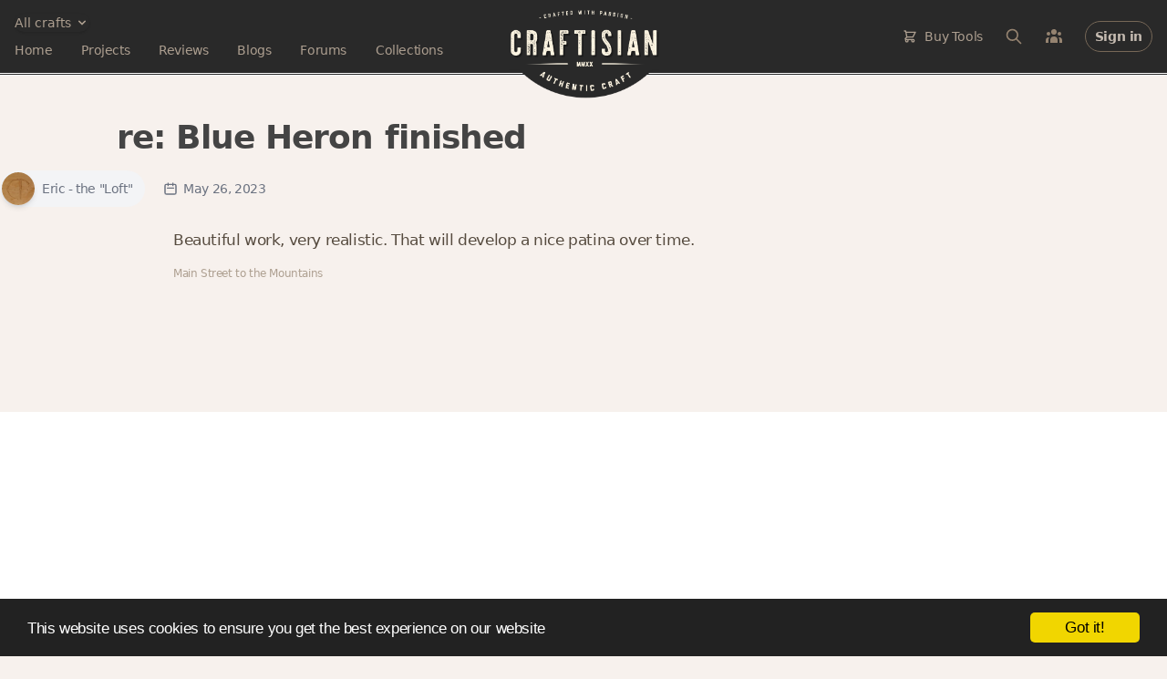

--- FILE ---
content_type: text/html; charset=utf-8
request_url: https://craftisian.com/comments/50332
body_size: 18228
content:
<!DOCTYPE html>
<html lang="en">
<head prefix="og: https://ogp.me/ns# fb: https://ogp.me/ns/fb# craftisian: https://ogp.me/ns/fb/craftisian#">
  <meta charset="utf-8">
  <meta http-equiv="X-UA-Compatible" content="IE=edge">
  <meta name="viewport" content="width=device-width, initial-scale=1.0">
  <meta name="author" content="Craftisian.com">

  

  <title>re: Blue Heron finished - Craftisian</title>
<meta name="keywords" content="leatherworking, metalworking, needleworking, woodworking">
<link rel="canonical" href="https://craftisian.com/comments/50332">
<meta property="fb:app_id" content="975131759548992">
<meta property="og:site_name" content="Craftisian">
<meta property="og:title" content="re: Blue Heron finished">
<meta property="og:type" content="website">
<meta property="og:url" content="https://craftisian.com/comments/50332">
<meta name="publisher" content="https://plus.google.com/+Craftisiancom">
  
  

  <meta name="csrf-param" content="authenticity_token" />
<meta name="csrf-token" content="vbF5vQdILbFsNkMVuz30X3EPHc8j07+OruOX1iVabi410JduU1BAvp0Uba1WKPiqUWrBUdU+DP6jjG+NhR9oag==" />

  <link rel="stylesheet" media="screen" href="https://craftisian.com/assets/application-5685a35030d67cd6ea5f925717c85838cce3b63fe72b2d0af6c5443631c50970.css" />
<link rel="stylesheet" media="screen" href="https://craftisian.com/assets/tailwind-996f7687080855d956394bedb01c0d12f411eafddef76ea8e2ea0f30809f2cf5.css" />

  <script defer src="https://unpkg.com/htmx.org@1.5.0" integrity="sha384-oGA+prIp5Vchu6we2YkI51UtVzN9Jpx2Z7PnR1I78PnZlN8LkrCT4lqqqmDkyrvI" crossorigin="anonymous"></script>
  <script defer src="https://unpkg.com/hyperscript.org@0.9.7"></script>
  <script>
    document.addEventListener('htmx:configRequest', (event) => {
      event.detail.headers['X-CSRF-Token'] = document.querySelector('meta[name="csrf-token"]').content
    });
  </script>

  <script type="text/javascript" src="https://unpkg.com/trix@1.3.1/dist/trix.js"></script>
  <script type="module" src="https://cdn.skypack.dev/@rails/actiontext@6.1.4-1"></script>

  <script type="module">
    import { Application, Controller } from "https://unpkg.com/@hotwired/stimulus/dist/stimulus.js"
    window.Stimulus = Application.start()

    Stimulus.register("confirmation", class extends Controller {
  static values = { message: String }

  confirm() {
    if (!(window.confirm(this.messageValue))) {
      event.preventDefault()
      // event.stopImmediatePropagation()
    }
  }
})

    Stimulus.register("dropdown-menu", class extends Controller {
  static targets = ["button", "menu"]

  toggle() {
    event.preventDefault()
    if(this.menuTarget.classList.contains('hidden')) {
      this.menuTarget.classList.remove("hidden")
    } else {
      this.menuTarget.classList.add("hidden")
    }
  }

  close() {
    const buttonClicked = this.buttonTarget.contains(event.target)
    const menuClicked = this.menuTarget.contains(event.target)

    if (!buttonClicked && !menuClicked) {
      this.menuTarget.classList.add("hidden")
    }
  }

  forceClose() {
    this.menuTarget.classList.add("hidden")
  }
})

    Stimulus.register("facebook-login", class extends Controller {
  login() {
    event.preventDefault()
    console.log('login')
    this.redirectPost(this.element.href)
  }

  redirectPost(url) {
    var form = document.createElement('form');
    document.body.appendChild(form);
    form.method = 'post';
    form.action = url;
    let data = {}
    data['authenticity_token'] = document.querySelector('meta[name="csrf-token"]').content
    for (var name in data) {
        var input = document.createElement('input');
        input.type = 'hidden';
        input.name = name;
        input.value = data[name];
        form.appendChild(input);
    }
    form.submit();
  }
})

    Stimulus.register("flash-message", class extends Controller {
  connect() {
    setTimeout(() => this.hide(), 5000)
  }

  hide() {
    leave(this.element)
  }

})

    Stimulus.register("local-time", class extends Controller {
  static values = { format: String }

  initialize() {
    this.timestamp = new Date(this.element.getAttribute('datetime'))
    this.element.textContent = this.prettify(this.formatValue)
  }

  prettify(format) {
    switch (format) {
      case "date":
        return this.timestamp.toLocaleString([], { month: 'short', day: 'numeric' } )
      case "datey":
        return this.timestamp.toLocaleString([], { month: 'short', day: 'numeric', year: 'numeric' } )
      case "datetime":
        return this.timestamp.toLocaleString([], { month: 'short', day: 'numeric', hour: '2-digit', minute: '2-digit' } )
      case "dateytime":
        return this.timestamp.toLocaleString([], { month: 'short', day: 'numeric', year: 'numeric', hour: '2-digit', minute: '2-digit' } )
      case "isoTimestamp":
        return this.timestamp.toISOString()
    }
  }

})

    Stimulus.register("nested-destroy-button", class extends Controller {
  static targets = ["hiddenField"]

  destroy() {
    this.hiddenFieldTarget.value = 1
    this.element.classList.add("hidden")
  }
})

    Stimulus.register("nested-upload-fields", class extends Controller {
  static targets = ["children", "new"]
  static values = {
    newUrl: String,
    uploadTemplate: String,
    limit: Number
  }

  initialize() {
    this.updateNewVisibility()
  }

  activeChildrenCount() { return this.childrenTarget.querySelectorAll("input[name*=_destroy][value='0']").length }
  allChildrenCount() { return this.childrenTarget.querySelectorAll("input[name*=_destroy]").length }

  updateNewVisibility() {
    if( this.activeChildrenCount() >= this.limitValue ) {
      this.newTarget.classList.add('hidden')
    } else {
      this.newTarget.classList.remove('hidden')
    }
  }

  uploaderSettings(limit = 1) {
    let templates = {
      form: "e16d1d1be70441778e6c05f9b2372860",
      content: "864d784aa00e4be7b5a001ff4ae7e908",
    }
    let settings = {
      target: 'body',
      autoProceed: false,
      waitForEncoding: true,
      closeModalOnClickOutside: true,
      showLinkToFileUploadResult: false,
    }
    settings['params'] = {
      auth: { key: 'a2430140544e11e4bae957d9582fc7e4' },
      template_id: templates[this.uploadTemplateValue],
    }
    settings['restrictions'] = {
      maxFileSize: 10 * 1024 * 1024, // 10 MB
      maxNumberOfFiles: limit,
      allowedFileTypes: ['image/*']
    }
    return settings
  }

  new() {
    event.preventDefault()

    let nestedUploadFields = this;
    Robodog.pick(this.uploaderSettings(this.limitValue - this.activeChildrenCount())).then(function(bundle) {
      if (bundle === null) return
      // Loop through bundle.successful because it maintains uploaded order
      let pictures = []
      for(var i = 0; i < bundle.successful.length; i++) {
        var result = bundle.transloadit[0].results["transformed"].find(function(item) {
          return bundle.successful[i].name === item.original_name
        })
        pictures.push({
          uuid: result.original_id,
          aspect_ratio: result.meta.aspect_ratio
        })
      }

      fetch(nestedUploadFields.newUrlValue, {
        method: 'POST',
        headers: {
          'Content-Type': 'application/json',
          'X-CSRF-Token': document.querySelector('meta[name="csrf-token"]').content
        },
        body: JSON.stringify({
          pictures: pictures,
          children_count: nestedUploadFields.allChildrenCount()
        })
      })
      .then(response => response.text())
      .then(html => {
        nestedUploadFields.insertNewChildren(html)
      })

    }).catch(function(err) {
      console.error(err);
    })
  }

  insertNewChildren(html) {
    let fragment = document.createRange().createContextualFragment(html)
    this.childrenTarget.appendChild(fragment)
    this.updateNewVisibility()
  }
})

    Stimulus.register("tagified", class extends Controller {
  static values = { filter: String }

  initialize() {
    let settings = {
      originalInputValueFormat: valuesArr => valuesArr.map(item => item.value),
      whitelist: [],
      editTags: {
        clicks: 1,
      },
      autoComplete: {
        enabled: false,
        rightKey: false,
      },
      dropdown : {
        maxItems: 5,
      },
    }

    this.tagify = new Tagify(this.element, settings)
    this.tagify.on('input', this.throttle(
      (event) => {
        let tagify = this.tagify
        let value = event.detail.value

        // https://developer.mozilla.org/en-US/docs/Web/API/AbortController/abort
        if(this.controller) { this.controller.abort() }
        this.controller = new AbortController()

        tagify.loading(true)

        fetch('/tags/suggest', {
          method: 'POST',
          signal: this.controller.signal,
          headers: {
            "Content-Type": "application/json",
            'X-CSRF-Token': document.querySelector('meta[name="csrf-token"]').content
          },
          body: JSON.stringify({
            prefix: value,
          }),
        })
        .then(RES => RES.json())
        .then(function(results){
          tagify.whitelist = []
          results.forEach(tag => tagify.whitelist.push(tag.name))
          tagify.loading(false).dropdown.show(value)
        })
      }
    , 500))
  }

  throttle (callback, limit) {
    var wait = false
    return function(...args) {
      let context = this
      if (!wait) {
        callback.apply(context, args)
        wait = true
        setTimeout(() => wait = false, limit);
      }
    }
  }
})

    Stimulus.register("truncated-copy", class extends Controller {
  static targets = ["copy", "button"]
  static values = { height: Number, heightClass: String }

  connect() {
    if(this.heightAboveLimit() > 0) {
      this.copyTarget.classList.add("gradient-mask-b-30")
      this.copyTarget.classList.add(this.heightClassValue)
      this.buttonTarget.classList.remove("hidden")
    }
    // this.copyTarget.classList.remove("hidden")
  }

  heightAboveLimit() {
    return this.copyTarget.getBoundingClientRect().height - this.heightValue
  }

  reveal() {
    this.copyTarget.classList.remove("gradient-mask-b-30")
    this.copyTarget.classList.remove(this.heightClassValue)
    this.buttonTarget.classList.add("hidden")
  }
})

  </script>


  <link rel="shortcut icon" type="image/x-icon" href="https://craftisian.com/assets/favicon-7923ed3c9cb832dc26ae83ad50db6265a2f4763d91a2bc03dbeff706380b6046.ico" />
  <link rel="apple-touch-icon" type="image/png" href="https://craftisian.com/assets/apple-touch-icon-197c30811550989a3763a02bd164a68c689131f40e006e513ece3432509b6f64.png" />

  <link rel="alternate" type="application/rss+xml" title="Craftisian.com Projects" href="https://craftisian.com/feed/projects" />
  <link rel="alternate" type="application/atom+xml" title="Craftisian.com Projects" href="https://craftisian.com/feed/projects" />
  <link rel="alternate" type="application/atom+xml" title="Craftisian.com Courses" href="https://craftisian.com/feed/courses" />
  <link rel="alternate" type="application/rss+xml" title="Craftisian.com Blogs" href="https://craftisian.com/feed/blogs" />
  <link rel="alternate" type="application/atom+xml" title="Craftisian.com Blogs" href="https://craftisian.com/feed/blogs" />
  <link rel="alternate" type="application/rss+xml" title="Craftisian.com Forum Topics" href="https://craftisian.com/feed/topics" />
  <link rel="alternate" type="application/atom+xml" title="Craftisian.com Forum Topics" href="https://craftisian.com/feed/topics" />
  <link rel="alternate" type="application/rss+xml" title="Craftisian Q&amp;As" href="https://craftisian.com/feed/questions" />
  <link rel="alternate" type="application/atom+xml" title="Craftisian Q&amp;As" href="https://craftisian.com/feed/questions" />
  <link rel="alternate" type="application/atom+xml" title="Craftisian Posts" href="https://craftisian.com/feed/posts" />
  <link rel="alternate" type="application/atom+xml" title="Craftisian Articles" href="https://craftisian.com/feed/articles" />
  

</head>

<body data-controller="comments" data-action="show" class="relative tracking-tight text-cream-700 bg-[#F7F1ED]">


  <div class="hidden bg-brand-darker text-xs px-4 py-2 text-cream-400 text-center border-b-[3px] border-brand-gray border-double">



    <a class="underline hover:no-underline" href="https://craftisian.com/mbg">Monthly Book Giveaway - March 2023</a>

</div>


  <div class="relative">
    <header _="
    def openMainNav()
      add .hidden to #search
      remove .hidden from #main-nav
      remove .hidden from #main-nav-close
      add .hidden to #main-nav-open
    end

    def closeMainNav()
      add .hidden to #main-nav
      add .hidden to #main-nav-close
      remove .hidden from #main-nav-open
    end

    def toggleSearch()
      toggle .hidden on #search
      if #search do not match .hidden
        closeMainNav()
        focus() the first <input/> in #search
      end
    end
  " class="bg-brand-gray border-b-[3px] border-white border-double">
  <div class="relative h-[4.5rem] sm:h-20 content-xl px-4 grid grid-cols-[minmax(0,_1fr)_135px_minmax(0,_1fr)] sm:grid-cols-[minmax(0,_1fr)_165px_minmax(0,_1fr)]">
    <div class="flex items-center">
      <div class="lg:hidden flex items-center">
        <button id="main-nav-open" _="on click openMainNav() end" class="focus:outline-none" type="button">
          <svg xmlns="http://www.w3.org/2000/svg" fill="none" viewbox="0 0 24 24" stroke="currentColor" class="w-7 h-7 text-cream-500">
  <path stroke-linecap="round" stroke-linejoin="round" stroke-width="2" d="M4 6h16M4 12h16M4 18h16"></path>
</svg>

        </button>
        <button id="main-nav-close" _="on click closeMainNav() end" class="hidden focus:outline-none" type="button">
          <svg xmlns="http://www.w3.org/2000/svg" fill="none" viewbox="0 0 24 24" stroke="currentColor" class="w-7 h-7 text-cream-500">
  <path stroke-linecap="round" stroke-linejoin="round" stroke-width="2" d="M6 18L18 6M6 6l12 12"></path>
</svg>

        </button>
        <button _="on click toggleSearch() end" type="button">
          <svg xmlns="http://www.w3.org/2000/svg" fill="none" viewbox="0 0 24 24" stroke="currentColor" class="ml-2.5 w-6 h-6 text-cream-500">
  <path stroke-linecap="round" stroke-linejoin="round" stroke-width="2" d="M21 21l-6-6m2-5a7 7 0 11-14 0 7 7 0 0114 0z"></path>
</svg>

        </button>
      </div>

      <div id="main-nav" class="hidden lg:block absolute z-50 top-16 lg:top-auto left-0 lg:relative w-full lg:w-auto pt-6 pb-7 px-5 lg:p-0 shadow-xl lg:rounded-none lg:shadow-none bg-brand-gray lg:bg-transparent space-y-6 lg:space-y-2.5">
        <div _="on click elsewhere add .hidden to the first <div/> in me end" class="relative">
          <button _="on click toggle .hidden on next <div/> end" class="flex items-center justify-center space-x-1 text-cream-400 text-sm rounded-full shadow focus:outline-none" type="button">
              <span>All crafts</span>
              <svg xmlns="http://www.w3.org/2000/svg" viewbox="0 0 20 20" fill="currentColor" class="w-4 h-4">
  <path fill-rule="evenodd" d="M5.293 7.293a1 1 0 011.414 0L10 10.586l3.293-3.293a1 1 0 111.414 1.414l-4 4a1 1 0 01-1.414 0l-4-4a1 1 0 010-1.414z" clip-rule="evenodd"></path>
</svg>

          </button>

          <div class="hidden overflow-hidden absolute z-50 left-0 top-8 w-[300px] rounded-lg shadow-xl bg-white divide-y divide-gray-200 focus:outline-none" role="menu" aria-orientation="vertical" aria-labelledby="user-menu-button" tabindex="-1">
            <div class="py-0 divide-y divide-gray-200">
              <a class="flex items-center space-x-2 px-3 py-2 font-semibold text-cream-700" href="/?all_crafts=true">
                View all crafts
</a>                <a class="flex flex-col items-start px-3 py-2 pb-4" href="/leatherworking">
                  <span class="flex flex-col space-y-1.5">
                    <span class="font-semibold text-cream-700">Leatherworking</span>
                    <span class="flex items-center space-x-4 lg:space-x-4 text-cream-500 text-sm">
                      <span class="flex items-center leading-4 space-x-1">
                        <span class="font-semibold">33</span>
                        <span class="font-light text-cream-400">projects</span>
</span>                      <span class="flex items-center leading-4 space-x-1">
                        <span class="font-semibold">24</span>
                        <span class="font-light text-cream-400">blogs</span>
</span>                      <span class="flex items-center leading-4 space-x-1">
                        <span class="font-semibold">15</span>
                        <span class="font-light text-cream-400">topics</span>
</span>                    </span>
                  </span>
</a>                <a class="flex flex-col items-start px-3 py-2 pb-4" href="/metalworking">
                  <span class="flex flex-col space-y-1.5">
                    <span class="font-semibold text-cream-700">Metalworking</span>
                    <span class="flex items-center space-x-4 lg:space-x-4 text-cream-500 text-sm">
                      <span class="flex items-center leading-4 space-x-1">
                        <span class="font-semibold">132</span>
                        <span class="font-light text-cream-400">projects</span>
</span>                      <span class="flex items-center leading-4 space-x-1">
                        <span class="font-semibold">55</span>
                        <span class="font-light text-cream-400">blogs</span>
</span>                      <span class="flex items-center leading-4 space-x-1">
                        <span class="font-semibold">32</span>
                        <span class="font-light text-cream-400">topics</span>
</span>                    </span>
                  </span>
</a>                <a class="flex flex-col items-start px-3 py-2 pb-4" href="/woodworking">
                  <span class="flex flex-col space-y-1.5">
                    <span class="font-semibold text-cream-700">Woodworking</span>
                    <span class="flex items-center space-x-4 lg:space-x-4 text-cream-500 text-sm">
                      <span class="flex items-center leading-4 space-x-1">
                        <span class="font-semibold">7,815</span>
                        <span class="font-light text-cream-400">projects</span>
</span>                      <span class="flex items-center leading-4 space-x-1">
                        <span class="font-semibold">2,238</span>
                        <span class="font-light text-cream-400">blogs</span>
</span>                      <span class="flex items-center leading-4 space-x-1">
                        <span class="font-semibold">1,291</span>
                        <span class="font-light text-cream-400">topics</span>
</span>                    </span>
                  </span>
</a>            </div>
          </div>
        </div>
        <div class="grid lg:block grid-cols-2 gap-x-4">
          <div class="flex flex-col lg:flex-row space-y-5 lg:space-y-0 lg:space-x-6 xl:space-x-8 lg:items-center">
            <a href="/" class="text-sm  text-cream-400">
              Home
            </a>
            <a href="/projects" class="text-sm  text-cream-400">
              Projects
            </a>
            <a href="/reviews" class="text-sm  text-cream-400">
              Reviews
            </a>
            </a>
            <a href="/entries" class="text-sm  text-cream-400">
              Blogs
            </a>
            <a href="/forums" class="text-sm  text-cream-400">
              Forums
            </a>
            <a href="/collections" class="text-sm  text-cream-400">
              Collections
            </a>
          </div>
          <div class="lg:hidden space-y-5">
            
<div _="on click elsewhere add .hidden to the first <div/> in me end" class="">
  <a _="on click
          return false
          preventDefault() on event
          get the next <div/>
          toggle .hidden on it
        end"
      href="/store"
      class="flex items-center space-x-2 text-sm text-cream-400 focus:outline-none">
    <svg xmlns="http://www.w3.org/2000/svg" fill="none" viewbox="0 0 24 24" stroke="currentColor" class="lg:hidden xl:inline w-4 h-4">
  <path stroke-linecap="round" stroke-linejoin="round" stroke-width="2" d="M3 3h2l.4 2M7 13h10l4-8H5.4M7 13L5.4 5M7 13l-2.293 2.293c-.63.63-.184 1.707.707 1.707H17m0 0a2 2 0 100 4 2 2 0 000-4zm-8 2a2 2 0 11-4 0 2 2 0 014 0z"></path>
</svg>

    <span>Buy Tools</span>
  </a>
  <div class="hidden flex flex-col absolute z-100 right-2 lg:right-40 top-24 lg:top-16 mt-1 w-[360px] h-[480px] overflow-y-scroll rounded-lg shadow-2xl bg-white ring-1 ring-black ring-opacity-5 divide-y divide-gray-200 focus:outline-none">
    <div class="bg-cream-100 font-semibold text-sm text-cream-800 text-center">
      <div class="px-4 py-3">Shop on Craftisian Partner Stores</div>
      <div class="w-full flex items-center justify-center space-x-8 py-5 bg-white">
        <a class="w-1/4 opacity-80 hover:opacity-100" title="Shop on Microjig" target="blank" href="https://www.microjig.com/?sca_ref=3003349.gWJQSrMU2y">
          <svg id="Layer_1" viewBox="0 0 357.91 91"><defs><style>.nvlogo1{fill:#000;}</style></defs><path class="nvlogo1" d="M256.26,2.55c-1.1-1.04-3.05-1.73-5.81-2.08-2.76-.34-5.98-.48-11.07-.48s-8.38,.13-11.31,.48c-2.93,.35-5.23,1.04-6.85,2.08-1.62,1.04-2.85,2.51-3.65,4.5-.8,1.95-1.61,4.59-2.43,7.92l-9.3,37.36c-.86,3.33-1.35,5.97-1.55,7.92-.16,1.99,.3,3.46,1.4,4.5,1.14,1.04,3.05,1.73,5.82,2.08,2.76,.3,6.01,.48,11.1,.48s8.35-.17,11.28-.48c2.93-.35,5.23-1.04,6.85-2.08,1.62-1.04,2.85-2.51,3.65-4.5,.8-1.95,1.61-4.59,2.43-7.92l9.34-37.36c.82-3.33,1.31-5.97,1.51-7.92,.16-1.99-.3-3.46-1.4-4.5Zm-16.1,11.29l-9.91,39.61c-.26,1-.67,1.77-1.28,2.21-.57,.43-1.19,.66-3.64,.65s-3-.22-3.35-.65c-.39-.43-.42-1.21-.16-2.21l9.87-39.61c.26-1.04,.67-1.77,1.28-2.21,.57-.43,1.15-.64,3.66-.64,2.44,0,2.97,.21,3.33,.64,.39,.43,.46,1.17,.2,2.21Z"></path><path class="nvlogo1" d="M207.72,3.33c-1.1-1.12-3.01-1.86-5.77-2.25-2.76-.35-6.68-.56-11.73-.56h-19.81l-16.53,66.27h16.29l6.36-25.5h4.94c1.36,0,2.24,.22,2.59,.69,.39,.43,.42,1.17,.16,2.21l-5.62,22.6h16.29l4.12-16.58c.65-2.64,.78-3.32,1.13-5.13,.35-1.82,.43-3.83,0-5.04-.42-1.26-1.28-2.25-2.63-3.03-1.35-.78-3.38-1.43-6.14-2.03,2.94-.74,5.24-1.51,6.93-2.29,1.7-.78,3.08-1.73,4.14-2.94,1.06-1.17,1.89-2.6,2.48-4.33,.59-1.69,1.19-3.86,1.87-6.5l.71-2.81c.82-3.33,1.35-6.02,1.55-8.05,.2-2.03-.25-3.63-1.36-4.72Zm-16.18,11.64l-2.69,10.65c-.26,1.04-.67,1.77-1.24,2.25-.61,.43-1.58,.65-2.98,.65h-4.93l4.09-16.45h4.95c1.36,0,2.24,.22,2.63,.69,.35,.43,.42,1.17,.16,2.21Z"></path><polygon class="nvlogo1" points="97.79 .52 81.26 66.79 97.55 66.79 114.08 .52 97.79 .52"></polygon><path class="nvlogo1" d="M89.29,.52l-16.51,66.22h-16.29l13.52-54.17h-5.42c-1.4,0-2.37,.22-2.98,.65-.57,.48-.99,1.21-1.24,2.25h0s-12.8,51.27-12.8,51.27H31.26L44.78,12.58h-5.42c-1.4,0-2.37,.22-2.98,.65-.57,.48-.99,1.21-1.24,2.25h0s-12.8,51.27-12.8,51.27H6.04L18.84,15.49c.82-3.33,1.63-5.97,2.43-7.92,.8-1.99,2.03-3.46,3.65-4.5,1.62-1.04,3.92-1.73,6.85-2.08,2.23-.26,5.07-.4,8.52-.45,1.1-.01,1.79-.02,3.02-.02h45.99Z"></path><polygon class="nvlogo1" points="293.72 .52 271.18 91 287.46 91 310.04 .52 293.72 .52"></polygon><path class="nvlogo1" d="M357.11,7.06c-.19,1.95-.68,4.59-1.51,7.92l-4.99,20.04h-16.29l4.8-19.16c.26-1.04,.19-1.77-.2-2.21-.36-.44-.71-.65-3.17-.65-2.83,0-3.25,.21-3.81,.65-.61,.43-1.03,1.17-1.29,2.21l-14.64,58.69c-.26,1.04-.2,1.77,.16,2.25,.39,.43,1.27,.62,2.63,.65h8.09l.63-2.52,3.91-15.59h-6.91l3.27-13.17h20.02l-11.18,44.83s-20.12,0-22.02,0c-3.03-.03-6.04-.15-9-.43-2.3-.21-4.76-.65-6.38-2.12-1.48-1.35-1.57-3.67-1.22-5.93,.45-2.91,1.22-5.89,1.95-8.82,.49-1.98,.86-3.46,1.36-5.45,.71-2.84,1.29-5.18,2-8.03,.84-3.35,1.67-6.71,2.51-10.06,.88-3.52,1.62-6.49,2.49-10.01,.83-3.33,1.66-6.66,2.49-9.99,.7-2.8,1.27-5.09,1.97-7.89,.48-1.91,.83-3.33,1.31-5.24,.17-.68,.34-1.37,.51-2.05,.82-3.33,1.64-5.97,2.43-7.92,.8-1.99,2.03-3.46,3.65-4.5,1.62-1.04,3.92-1.73,6.85-2.08,2.93-.34,6.81-.48,11.86-.48s7.75,.13,10.51,.48c2.77,.35,4.71,1.04,5.81,2.08,1.11,1.04,1.56,2.51,1.4,4.5Z"></path><path d="M345.12,84.52c0-3.72,2.81-6.48,6.39-6.48s6.39,2.76,6.39,6.48-2.81,6.48-6.39,6.48-6.39-2.76-6.39-6.48Zm11.22,0c0-2.9-2.03-5.06-4.83-5.06s-4.83,2.16-4.83,5.06,2.05,5.08,4.83,5.08,4.83-2.16,4.83-5.08Zm-7.35-3.22h3.07c1.24,0,2.28,.67,2.28,1.86,0,.72-.37,1.26-1.09,1.51v.05c.6,.17,.82,.55,.94,1.14,.15,.79,.05,1.54,.3,1.66v.12h-1.68c-.17-.1-.2-.84-.27-1.46-.05-.57-.37-.84-.99-.84h-.84v2.31h-1.71v-6.35Zm1.71,2.8h1.06c.59,0,.89-.25,.89-.72s-.27-.72-.89-.72h-1.06v1.44Z"></path><path class="nvlogo1" d="M241.1,91c1.22,0,2.38,0,3.48-.02,3.45-.05,6.29-.19,8.52-.45,2.93-.35,5.23-1.04,6.85-2.08,1.62-1.04,2.85-2.51,3.65-4.5,.8-1.95,1.6-4.58,2.43-7.92L284.87,.52h-16.29l-18.22,73.04h0c-.26,1.03-.67,1.77-1.24,2.24-.61,.43-1.57,.65-2.98,.65h-21.62l-3.64,14.55h20.23Z"></path><path class="nvlogo1" d="M136.49,40.17l-3.33,13.31c-.26,1-.67,1.77-1.28,2.21-.57,.43-1.19,.64-3.78,.64-2.35,0-2.85-.21-3.21-.64-.39-.43-.42-1.21-.16-2.21l9.87-39.61c.26-1.04,.67-1.77,1.28-2.21,.57-.43,.86-.64,3.52-.64,2.49,0,3.12,.21,3.47,.64,.39,.43,.46,1.17,.2,2.21l-3.45,13.81h16.27l3.17-12.68c.82-3.33,1.31-5.97,1.51-7.92,.16-1.99-.3-3.46-1.4-4.5-1.1-1.04-3.05-1.73-5.81-2.08-2.76-.34-5.62-.48-10.71-.48s-8.74,.13-11.67,.48c-2.93,.35-5.23,1.04-6.85,2.08-1.62,1.04-2.85,2.51-3.65,4.5-.8,1.95-1.61,4.59-2.43,7.92l-9.3,37.36c-.86,3.33-1.35,5.97-1.55,7.92-.16,1.99,.3,3.46,1.4,4.5,1.14,1.04,3.05,1.73,5.81,2.08,2.76,.3,6.36,.48,11.45,.48s8-.17,10.93-.48c2.93-.35,5.23-1.04,6.85-2.08,1.62-1.04,2.85-2.51,3.65-4.5,.8-1.95,1.61-4.59,2.43-7.92l3.04-12.19h-16.27Z"></path><polygon class="nvlogo1" points="0 91 212.4 91 216.04 76.45 3.63 76.45 0 91"></polygon></svg>

</a>        <a class="w-1/4 opacity-80 hover:opacity-100" title="Shop on Amazon" target="blank" href="https://www.amazon.com/woodworking-tools/b?ie=UTF8&amp;node=541016&amp;_encoding=UTF8&amp;tag=craftisian-20&amp;linkCode=ur2&amp;linkId=d89077a2a85c28eed66f825e4e2ed3fb&amp;camp=1789&amp;creative=9325">
          <svg
  viewBox="0 0 683 182"
  style="fill:#000">
  <path
    d="m 374.00642,142.18404 c -34.99948,25.79739 -85.72909,39.56123 -129.40634,39.56123 -61.24255,0 -116.37656,-22.65135 -158.08757,-60.32496 -3.2771,-2.96252 -0.34083,-6.9999 3.59171,-4.69283 45.01431,26.19064 100.67269,41.94697 158.16623,41.94697 38.774689,0 81.4295,-8.02237 120.6499,-24.67006 5.92501,-2.51683 10.87999,3.88009 5.08607,8.17965"
    id="path8"
    style="fill:#ff9900" />
  <path
    d="m 388.55678,125.53635 c -4.45688,-5.71527 -29.57261,-2.70033 -40.84585,-1.36327 -3.43442,0.41947 -3.95874,-2.56925 -0.86517,-4.71905 20.00346,-14.07844 52.82696,-10.01483 56.65462,-5.2958 3.82764,4.74526 -0.99624,37.64741 -19.79373,53.35128 -2.88385,2.41195 -5.63662,1.12734 -4.35198,-2.07113 4.2209,-10.53917 13.68519,-34.16054 9.20211,-39.90203"
    id="path10"
    style="fill:#ff9900" />
  <path
    d="M 348.49744,20.06598 V 6.38079 c 0,-2.07113 1.57301,-3.46062 3.46062,-3.46062 h 61.26875 c 1.96628,0 3.53929,1.41571 3.53929,3.46062 v 11.71893 c -0.0262,1.96626 -1.67788,4.53551 -4.61418,8.59912 l -31.74859,45.32893 c 11.79759,-0.28837 24.25059,1.46814 34.94706,7.49802 2.41195,1.36327 3.06737,3.35575 3.25089,5.32203 V 99.4506 c 0,1.99248 -2.20222,4.32576 -4.5093,3.1198 -18.84992,-9.88376 -43.887,-10.95865 -64.72939,0.10487 -2.12356,1.15354 -4.35199,-1.15354 -4.35199,-3.14602 V 85.66054 c 0,-2.22843 0.0262,-6.02989 2.25463,-9.41186 l 36.78224,-52.74829 h -32.01076 c -1.96626,0 -3.53927,-1.38948 -3.53927,-3.43441"
    id="path12" />
  <path
    d="m 124.99883,105.45424 h -18.64017 c -1.78273,-0.13107 -3.19845,-1.46813 -3.32954,-3.17224 V 6.61676 c 0,-1.91383 1.59923,-3.43442 3.59171,-3.43442 h 17.38176 c 1.80898,0.0786 3.25089,1.46814 3.38199,3.19845 v 12.50545 h 0.34082 c 4.53551,-12.08598 13.05597,-17.7226 24.53896,-17.7226 11.66649,0 18.95477,5.63662 24.19814,17.7226 4.5093,-12.08598 14.76008,-17.7226 25.74495,-17.7226 7.81262,0 16.35931,3.22467 21.57646,10.46052 5.89879,8.04857 4.69281,19.74128 4.69281,29.99208 l -0.0262,60.37739 c 0,1.91383 -1.59923,3.46061 -3.59171,3.46061 h -18.61397 c -1.86138,-0.13107 -3.35574,-1.62543 -3.35574,-3.46061 V 51.29025 c 0,-4.03739 0.36702,-14.10466 -0.52434,-17.93233 -1.38949,-6.42311 -5.55797,-8.23209 -10.95865,-8.23209 -4.5093,0 -9.22833,3.01494 -11.14216,7.83885 -1.91383,4.8239 -1.73031,12.89867 -1.73031,18.32557 v 50.70338 c 0,1.91383 -1.59923,3.46061 -3.59171,3.46061 h -18.61395 c -1.88761,-0.13107 -3.35576,-1.62543 -3.35576,-3.46061 L 152.946,51.29025 c 0,-10.67025 1.75651,-26.37415 -11.48298,-26.37415 -13.39682,0 -12.87248,15.31063 -12.87248,26.37415 v 50.70338 c 0,1.91383 -1.59923,3.46061 -3.59171,3.46061"
    id="path14" />
  <path
    d="m 469.51439,1.16364 c 27.65877,0 42.62858,23.75246 42.62858,53.95427 0,29.17934 -16.54284,52.32881 -42.62858,52.32881 -27.16066,0 -41.94697,-23.75246 -41.94697,-53.35127 0,-29.78234 14.96983,-52.93181 41.94697,-52.93181 m 0.15729,19.53156 c -13.73761,0 -14.60278,18.71881 -14.60278,30.38532 0,11.69271 -0.18352,36.65114 14.44549,36.65114 14.44548,0 15.12712,-20.13452 15.12712,-32.40403 0,-8.07477 -0.34082,-17.72257 -2.779,-25.3779 -2.09735,-6.65906 -6.26581,-9.25453 -12.19083,-9.25453"
    id="path16" />
  <path
    d="M 548.00762,105.45424 H 529.4461 c -1.86141,-0.13107 -3.35577,-1.62543 -3.35577,-3.46061 l -0.0262,-95.69149 c 0.1573,-1.75653 1.7041,-3.1198 3.59171,-3.1198 h 17.27691 c 1.62543,0.0786 2.96249,1.17976 3.32954,2.67412 v 14.62899 h 0.3408 c 5.21717,-13.0822 12.53165,-19.32181 25.40412,-19.32181 8.36317,0 16.51662,3.01494 21.75999,11.27324 4.87633,7.65532 4.87633,20.5278 4.87633,29.78233 v 60.22011 c -0.20973,1.67786 -1.75653,3.01492 -3.59169,3.01492 h -18.69262 c -1.70411,-0.13107 -3.11982,-1.38948 -3.30332,-3.01492 V 50.47753 c 0,-10.46052 1.20597,-25.77117 -11.66651,-25.77117 -4.5355,0 -8.70399,3.04117 -10.77512,7.65532 -2.62167,5.84637 -2.96249,11.66651 -2.96249,18.11585 v 51.5161 c -0.0262,1.91383 -1.65166,3.46061 -3.64414,3.46061"
    id="path18" />
  <use
    xlink:href="#path30"
    transform="translate(244.36719)"
    id="use28" />
  <path
    d="M 55.288261,59.75829 V 55.7209 c -13.475471,0 -27.711211,2.88385 -27.711211,18.77125 0,8.04857 4.16847,13.50169 11.32567,13.50169 5.24337,0 9.93618,-3.22467 12.8987,-8.46805 3.670341,-6.44935 3.486841,-12.50544 3.486841,-19.7675 m 18.79747,45.43378 c -1.23219,1.10111 -3.01495,1.17976 -4.40444,0.4457 -6.18716,-5.1385 -7.28828,-7.52423 -10.69647,-12.42678 -10.224571,10.4343 -17.460401,13.55409 -30.726141,13.55409 -15.67768,0 -27.89471,-9.67401 -27.89471,-29.04824 0,-15.12713 8.20587,-25.43035 19.87236,-30.46398 10.1197,-4.45688 24.25058,-5.24337 35.051931,-6.47556 v -2.41195 c 0,-4.43066 0.34082,-9.67403 -2.25465,-13.50167 -2.280881,-3.43442 -6.632861,-4.85013 -10.460531,-4.85013 -7.10475,0 -13.44924,3.64414 -14.99603,11.19459 -0.31461,1.67789 -1.5468,3.32955 -3.22467,3.4082 L 6.26276,32.67628 C 4.74218,32.33548 3.0643,31.10327 3.48377,28.76999 7.65225,6.85271 27.44596,0.24605 45.16856,0.24605 c 9.071011,0 20.921021,2.41195 28.078221,9.28076 9.07104,8.46804 8.20587,19.7675 8.20587,32.06321 v 29.04826 c 0,8.73022 3.61794,12.55786 7.02613,17.27691 1.20597,1.67786 1.46814,3.69656 -0.05244,4.95497 -3.80144,3.17225 -10.56538,9.07104 -14.28819,12.37436 l -0.05242,-0.0525"
    id="path30" />
</svg>

</a>      </div>
    </div>
    <div class="flex flex-col space-y-0.5 my-0.5 px-0.5 rounded-md overflow-y-scroll">
        <a target="blank" href="https://www.microjig.com/collections/grr-ripper?sca_ref=3003349.gWJQSrMU2y">
          <img src="https://craftisian.com/assets/microjig-grr-ripper-995652c0440b2dc33fc1feaa9618188eef2aab7f2bc5c736b048f13f139afd2b.jpg" />
</a>        <a target="blank" href="https://www.microjig.com/collections/matchfit?sca_ref=3003349.gWJQSrMU2y">
          <img src="https://craftisian.com/assets/microjig-matchfit-a62419624ca7324e2bd37e1bf65d04baceb7048a5b9aa1f6ba1ae306b217c093.jpg" />
</a>        <a target="blank" href="https://www.microjig.com/collections/zeroplay?sca_ref=3003349.gWJQSrMU2y">
          <img src="https://craftisian.com/assets/microjig-zeroplay-0cb10556a54b7f48748eabaebbd78f4b1718417a5204faa5bb5a7300022ee6d8.jpg" />
</a>        <a target="blank" href="https://www.microjig.com/collections/fitfinder?sca_ref=3003349.gWJQSrMU2y">
          <img src="https://craftisian.com/assets/microjig-fitfinder-2e37be25864b945b6a625b6f80b305b8ca586584b6034630a5c9284a2278a3b6.jpg" />
</a>        <a target="blank" href="https://www.microjig.com/collections/grr-rip-block?sca_ref=3003349.gWJQSrMU2y">
          <img src="https://craftisian.com/assets/microjig-grr-rip-block-219070bf8e192d03339cabf2cfb61c36379665517c415deb748fa7e54f8d51b6.jpg" />
</a>        <a target="blank" href="https://www.microjig.com/collections/microdial?sca_ref=3003349.gWJQSrMU2y">
          <img src="https://craftisian.com/assets/microjig-microdial-8354530a866f89ae61787f70427dd5072d3bd44ba336100c0091b0c6b8f9beaa.jpg" />
</a>        <a target="blank" href="https://www.microjig.com/collections/mj-splitter?sca_ref=3003349.gWJQSrMU2y">
          <img src="https://craftisian.com/assets/microjig-mj-splitter-b931b22c998728b8bfe30efe5506cd2c53ac8e3e99e1a0374cedf969cda3fef5.jpg" />
</a>        <a target="blank" href="https://www.microjig.com/collections/bladematch?sca_ref=3003349.gWJQSrMU2y">
          <img src="https://craftisian.com/assets/microjig-bladematch-1531f47bde2830ce33aee029507e3c842e79a5330aadc748003eef3ac123655b.jpg" />
</a>    </div>
  </div>
</div>

            <!--
            <a href="/plans" class="flex items-center space-x-2 text-sm  text-cream-400">
              <svg xmlns="http://www.w3.org/2000/svg" viewbox="0 0 20 20" fill="currentColor" class="w-4 h-4 text-cream-500">
  <path d="M9 2a2 2 0 00-2 2v8a2 2 0 002 2h6a2 2 0 002-2V6.414A2 2 0 0016.414 5L14 2.586A2 2 0 0012.586 2H9z"></path>
  <path d="M3 8a2 2 0 012-2v10h8a2 2 0 01-2 2H5a2 2 0 01-2-2V8z"></path>
</svg>

              <span>Plans</span>
            </a>
            <a href="/courses" class="flex items-center space-x-2 text-sm  text-cream-400">
              <svg xmlns="http://www.w3.org/2000/svg" viewbox="0 0 20 20" fill="currentColor" class="w-4 h-4 text-cream-500">
  <path fill-rule="evenodd" d="M10 18a8 8 0 100-16 8 8 0 000 16zM9.555 7.168A1 1 0 008 8v4a1 1 0 001.555.832l3-2a1 1 0 000-1.664l-3-2z" clip-rule="evenodd"></path>
</svg>

              <span>Courses</span>
            </a>
            -->
            <a href="/members/online" class="flex items-center space-x-2 text-sm  text-cream-400">
              <svg xmlns="http://www.w3.org/2000/svg" viewbox="0 0 20 20" fill="currentColor" class="w-4 h-4 text-cream-500">
  <path d="M13 6a3 3 0 11-6 0 3 3 0 016 0zM18 8a2 2 0 11-4 0 2 2 0 014 0zM14 15a4 4 0 00-8 0v3h8v-3zM6 8a2 2 0 11-4 0 2 2 0 014 0zM16 18v-3a5.972 5.972 0 00-.75-2.906A3.005 3.005 0 0119 15v3h-3zM4.75 12.094A5.973 5.973 0 004 15v3H1v-3a3 3 0 013.75-2.906z"></path>
</svg>

              <span>Members</span>
            </a>
          </div>
        </div>
      </div>
    </div>

    <div class="relative">
      <a href="/" title="Craftisian"><img alt="Craftisian" title="Craftisian" class="absolute z-50 w-full -bottom-4 sm:-bottom-7" src="https://craftisian.com/assets/logo-a3ac39df346f48a5490582139a1abbbf7c312919974c7a88d8c25107d6f16d79.png" /></a>
    </div>

    <div class="flex items-center justify-end space-x-5 xl:space-x-6">
      
<div _="on click elsewhere add .hidden to the first <div/> in me end" class="hidden lg:block">
  <a _="on click
          return false
          preventDefault() on event
          get the next <div/>
          toggle .hidden on it
        end"
      href="/store"
      class="flex items-center space-x-2 text-sm text-cream-400 focus:outline-none">
    <svg xmlns="http://www.w3.org/2000/svg" fill="none" viewbox="0 0 24 24" stroke="currentColor" class="lg:hidden xl:inline w-4 h-4">
  <path stroke-linecap="round" stroke-linejoin="round" stroke-width="2" d="M3 3h2l.4 2M7 13h10l4-8H5.4M7 13L5.4 5M7 13l-2.293 2.293c-.63.63-.184 1.707.707 1.707H17m0 0a2 2 0 100 4 2 2 0 000-4zm-8 2a2 2 0 11-4 0 2 2 0 014 0z"></path>
</svg>

    <span>Buy Tools</span>
  </a>
  <div class="hidden flex flex-col absolute z-100 right-2 lg:right-40 top-24 lg:top-16 mt-1 w-[360px] h-[480px] overflow-y-scroll rounded-lg shadow-2xl bg-white ring-1 ring-black ring-opacity-5 divide-y divide-gray-200 focus:outline-none">
    <div class="bg-cream-100 font-semibold text-sm text-cream-800 text-center">
      <div class="px-4 py-3">Shop on Craftisian Partner Stores</div>
      <div class="w-full flex items-center justify-center space-x-8 py-5 bg-white">
        <a class="w-1/4 opacity-80 hover:opacity-100" title="Shop on Microjig" target="blank" href="https://www.microjig.com/?sca_ref=3003349.gWJQSrMU2y">
          <svg id="Layer_1" viewBox="0 0 357.91 91"><defs><style>.nvlogo1{fill:#000;}</style></defs><path class="nvlogo1" d="M256.26,2.55c-1.1-1.04-3.05-1.73-5.81-2.08-2.76-.34-5.98-.48-11.07-.48s-8.38,.13-11.31,.48c-2.93,.35-5.23,1.04-6.85,2.08-1.62,1.04-2.85,2.51-3.65,4.5-.8,1.95-1.61,4.59-2.43,7.92l-9.3,37.36c-.86,3.33-1.35,5.97-1.55,7.92-.16,1.99,.3,3.46,1.4,4.5,1.14,1.04,3.05,1.73,5.82,2.08,2.76,.3,6.01,.48,11.1,.48s8.35-.17,11.28-.48c2.93-.35,5.23-1.04,6.85-2.08,1.62-1.04,2.85-2.51,3.65-4.5,.8-1.95,1.61-4.59,2.43-7.92l9.34-37.36c.82-3.33,1.31-5.97,1.51-7.92,.16-1.99-.3-3.46-1.4-4.5Zm-16.1,11.29l-9.91,39.61c-.26,1-.67,1.77-1.28,2.21-.57,.43-1.19,.66-3.64,.65s-3-.22-3.35-.65c-.39-.43-.42-1.21-.16-2.21l9.87-39.61c.26-1.04,.67-1.77,1.28-2.21,.57-.43,1.15-.64,3.66-.64,2.44,0,2.97,.21,3.33,.64,.39,.43,.46,1.17,.2,2.21Z"></path><path class="nvlogo1" d="M207.72,3.33c-1.1-1.12-3.01-1.86-5.77-2.25-2.76-.35-6.68-.56-11.73-.56h-19.81l-16.53,66.27h16.29l6.36-25.5h4.94c1.36,0,2.24,.22,2.59,.69,.39,.43,.42,1.17,.16,2.21l-5.62,22.6h16.29l4.12-16.58c.65-2.64,.78-3.32,1.13-5.13,.35-1.82,.43-3.83,0-5.04-.42-1.26-1.28-2.25-2.63-3.03-1.35-.78-3.38-1.43-6.14-2.03,2.94-.74,5.24-1.51,6.93-2.29,1.7-.78,3.08-1.73,4.14-2.94,1.06-1.17,1.89-2.6,2.48-4.33,.59-1.69,1.19-3.86,1.87-6.5l.71-2.81c.82-3.33,1.35-6.02,1.55-8.05,.2-2.03-.25-3.63-1.36-4.72Zm-16.18,11.64l-2.69,10.65c-.26,1.04-.67,1.77-1.24,2.25-.61,.43-1.58,.65-2.98,.65h-4.93l4.09-16.45h4.95c1.36,0,2.24,.22,2.63,.69,.35,.43,.42,1.17,.16,2.21Z"></path><polygon class="nvlogo1" points="97.79 .52 81.26 66.79 97.55 66.79 114.08 .52 97.79 .52"></polygon><path class="nvlogo1" d="M89.29,.52l-16.51,66.22h-16.29l13.52-54.17h-5.42c-1.4,0-2.37,.22-2.98,.65-.57,.48-.99,1.21-1.24,2.25h0s-12.8,51.27-12.8,51.27H31.26L44.78,12.58h-5.42c-1.4,0-2.37,.22-2.98,.65-.57,.48-.99,1.21-1.24,2.25h0s-12.8,51.27-12.8,51.27H6.04L18.84,15.49c.82-3.33,1.63-5.97,2.43-7.92,.8-1.99,2.03-3.46,3.65-4.5,1.62-1.04,3.92-1.73,6.85-2.08,2.23-.26,5.07-.4,8.52-.45,1.1-.01,1.79-.02,3.02-.02h45.99Z"></path><polygon class="nvlogo1" points="293.72 .52 271.18 91 287.46 91 310.04 .52 293.72 .52"></polygon><path class="nvlogo1" d="M357.11,7.06c-.19,1.95-.68,4.59-1.51,7.92l-4.99,20.04h-16.29l4.8-19.16c.26-1.04,.19-1.77-.2-2.21-.36-.44-.71-.65-3.17-.65-2.83,0-3.25,.21-3.81,.65-.61,.43-1.03,1.17-1.29,2.21l-14.64,58.69c-.26,1.04-.2,1.77,.16,2.25,.39,.43,1.27,.62,2.63,.65h8.09l.63-2.52,3.91-15.59h-6.91l3.27-13.17h20.02l-11.18,44.83s-20.12,0-22.02,0c-3.03-.03-6.04-.15-9-.43-2.3-.21-4.76-.65-6.38-2.12-1.48-1.35-1.57-3.67-1.22-5.93,.45-2.91,1.22-5.89,1.95-8.82,.49-1.98,.86-3.46,1.36-5.45,.71-2.84,1.29-5.18,2-8.03,.84-3.35,1.67-6.71,2.51-10.06,.88-3.52,1.62-6.49,2.49-10.01,.83-3.33,1.66-6.66,2.49-9.99,.7-2.8,1.27-5.09,1.97-7.89,.48-1.91,.83-3.33,1.31-5.24,.17-.68,.34-1.37,.51-2.05,.82-3.33,1.64-5.97,2.43-7.92,.8-1.99,2.03-3.46,3.65-4.5,1.62-1.04,3.92-1.73,6.85-2.08,2.93-.34,6.81-.48,11.86-.48s7.75,.13,10.51,.48c2.77,.35,4.71,1.04,5.81,2.08,1.11,1.04,1.56,2.51,1.4,4.5Z"></path><path d="M345.12,84.52c0-3.72,2.81-6.48,6.39-6.48s6.39,2.76,6.39,6.48-2.81,6.48-6.39,6.48-6.39-2.76-6.39-6.48Zm11.22,0c0-2.9-2.03-5.06-4.83-5.06s-4.83,2.16-4.83,5.06,2.05,5.08,4.83,5.08,4.83-2.16,4.83-5.08Zm-7.35-3.22h3.07c1.24,0,2.28,.67,2.28,1.86,0,.72-.37,1.26-1.09,1.51v.05c.6,.17,.82,.55,.94,1.14,.15,.79,.05,1.54,.3,1.66v.12h-1.68c-.17-.1-.2-.84-.27-1.46-.05-.57-.37-.84-.99-.84h-.84v2.31h-1.71v-6.35Zm1.71,2.8h1.06c.59,0,.89-.25,.89-.72s-.27-.72-.89-.72h-1.06v1.44Z"></path><path class="nvlogo1" d="M241.1,91c1.22,0,2.38,0,3.48-.02,3.45-.05,6.29-.19,8.52-.45,2.93-.35,5.23-1.04,6.85-2.08,1.62-1.04,2.85-2.51,3.65-4.5,.8-1.95,1.6-4.58,2.43-7.92L284.87,.52h-16.29l-18.22,73.04h0c-.26,1.03-.67,1.77-1.24,2.24-.61,.43-1.57,.65-2.98,.65h-21.62l-3.64,14.55h20.23Z"></path><path class="nvlogo1" d="M136.49,40.17l-3.33,13.31c-.26,1-.67,1.77-1.28,2.21-.57,.43-1.19,.64-3.78,.64-2.35,0-2.85-.21-3.21-.64-.39-.43-.42-1.21-.16-2.21l9.87-39.61c.26-1.04,.67-1.77,1.28-2.21,.57-.43,.86-.64,3.52-.64,2.49,0,3.12,.21,3.47,.64,.39,.43,.46,1.17,.2,2.21l-3.45,13.81h16.27l3.17-12.68c.82-3.33,1.31-5.97,1.51-7.92,.16-1.99-.3-3.46-1.4-4.5-1.1-1.04-3.05-1.73-5.81-2.08-2.76-.34-5.62-.48-10.71-.48s-8.74,.13-11.67,.48c-2.93,.35-5.23,1.04-6.85,2.08-1.62,1.04-2.85,2.51-3.65,4.5-.8,1.95-1.61,4.59-2.43,7.92l-9.3,37.36c-.86,3.33-1.35,5.97-1.55,7.92-.16,1.99,.3,3.46,1.4,4.5,1.14,1.04,3.05,1.73,5.81,2.08,2.76,.3,6.36,.48,11.45,.48s8-.17,10.93-.48c2.93-.35,5.23-1.04,6.85-2.08,1.62-1.04,2.85-2.51,3.65-4.5,.8-1.95,1.61-4.59,2.43-7.92l3.04-12.19h-16.27Z"></path><polygon class="nvlogo1" points="0 91 212.4 91 216.04 76.45 3.63 76.45 0 91"></polygon></svg>

</a>        <a class="w-1/4 opacity-80 hover:opacity-100" title="Shop on Amazon" target="blank" href="https://www.amazon.com/woodworking-tools/b?ie=UTF8&amp;node=541016&amp;_encoding=UTF8&amp;tag=craftisian-20&amp;linkCode=ur2&amp;linkId=d89077a2a85c28eed66f825e4e2ed3fb&amp;camp=1789&amp;creative=9325">
          <svg
  viewBox="0 0 683 182"
  style="fill:#000">
  <path
    d="m 374.00642,142.18404 c -34.99948,25.79739 -85.72909,39.56123 -129.40634,39.56123 -61.24255,0 -116.37656,-22.65135 -158.08757,-60.32496 -3.2771,-2.96252 -0.34083,-6.9999 3.59171,-4.69283 45.01431,26.19064 100.67269,41.94697 158.16623,41.94697 38.774689,0 81.4295,-8.02237 120.6499,-24.67006 5.92501,-2.51683 10.87999,3.88009 5.08607,8.17965"
    id="path8"
    style="fill:#ff9900" />
  <path
    d="m 388.55678,125.53635 c -4.45688,-5.71527 -29.57261,-2.70033 -40.84585,-1.36327 -3.43442,0.41947 -3.95874,-2.56925 -0.86517,-4.71905 20.00346,-14.07844 52.82696,-10.01483 56.65462,-5.2958 3.82764,4.74526 -0.99624,37.64741 -19.79373,53.35128 -2.88385,2.41195 -5.63662,1.12734 -4.35198,-2.07113 4.2209,-10.53917 13.68519,-34.16054 9.20211,-39.90203"
    id="path10"
    style="fill:#ff9900" />
  <path
    d="M 348.49744,20.06598 V 6.38079 c 0,-2.07113 1.57301,-3.46062 3.46062,-3.46062 h 61.26875 c 1.96628,0 3.53929,1.41571 3.53929,3.46062 v 11.71893 c -0.0262,1.96626 -1.67788,4.53551 -4.61418,8.59912 l -31.74859,45.32893 c 11.79759,-0.28837 24.25059,1.46814 34.94706,7.49802 2.41195,1.36327 3.06737,3.35575 3.25089,5.32203 V 99.4506 c 0,1.99248 -2.20222,4.32576 -4.5093,3.1198 -18.84992,-9.88376 -43.887,-10.95865 -64.72939,0.10487 -2.12356,1.15354 -4.35199,-1.15354 -4.35199,-3.14602 V 85.66054 c 0,-2.22843 0.0262,-6.02989 2.25463,-9.41186 l 36.78224,-52.74829 h -32.01076 c -1.96626,0 -3.53927,-1.38948 -3.53927,-3.43441"
    id="path12" />
  <path
    d="m 124.99883,105.45424 h -18.64017 c -1.78273,-0.13107 -3.19845,-1.46813 -3.32954,-3.17224 V 6.61676 c 0,-1.91383 1.59923,-3.43442 3.59171,-3.43442 h 17.38176 c 1.80898,0.0786 3.25089,1.46814 3.38199,3.19845 v 12.50545 h 0.34082 c 4.53551,-12.08598 13.05597,-17.7226 24.53896,-17.7226 11.66649,0 18.95477,5.63662 24.19814,17.7226 4.5093,-12.08598 14.76008,-17.7226 25.74495,-17.7226 7.81262,0 16.35931,3.22467 21.57646,10.46052 5.89879,8.04857 4.69281,19.74128 4.69281,29.99208 l -0.0262,60.37739 c 0,1.91383 -1.59923,3.46061 -3.59171,3.46061 h -18.61397 c -1.86138,-0.13107 -3.35574,-1.62543 -3.35574,-3.46061 V 51.29025 c 0,-4.03739 0.36702,-14.10466 -0.52434,-17.93233 -1.38949,-6.42311 -5.55797,-8.23209 -10.95865,-8.23209 -4.5093,0 -9.22833,3.01494 -11.14216,7.83885 -1.91383,4.8239 -1.73031,12.89867 -1.73031,18.32557 v 50.70338 c 0,1.91383 -1.59923,3.46061 -3.59171,3.46061 h -18.61395 c -1.88761,-0.13107 -3.35576,-1.62543 -3.35576,-3.46061 L 152.946,51.29025 c 0,-10.67025 1.75651,-26.37415 -11.48298,-26.37415 -13.39682,0 -12.87248,15.31063 -12.87248,26.37415 v 50.70338 c 0,1.91383 -1.59923,3.46061 -3.59171,3.46061"
    id="path14" />
  <path
    d="m 469.51439,1.16364 c 27.65877,0 42.62858,23.75246 42.62858,53.95427 0,29.17934 -16.54284,52.32881 -42.62858,52.32881 -27.16066,0 -41.94697,-23.75246 -41.94697,-53.35127 0,-29.78234 14.96983,-52.93181 41.94697,-52.93181 m 0.15729,19.53156 c -13.73761,0 -14.60278,18.71881 -14.60278,30.38532 0,11.69271 -0.18352,36.65114 14.44549,36.65114 14.44548,0 15.12712,-20.13452 15.12712,-32.40403 0,-8.07477 -0.34082,-17.72257 -2.779,-25.3779 -2.09735,-6.65906 -6.26581,-9.25453 -12.19083,-9.25453"
    id="path16" />
  <path
    d="M 548.00762,105.45424 H 529.4461 c -1.86141,-0.13107 -3.35577,-1.62543 -3.35577,-3.46061 l -0.0262,-95.69149 c 0.1573,-1.75653 1.7041,-3.1198 3.59171,-3.1198 h 17.27691 c 1.62543,0.0786 2.96249,1.17976 3.32954,2.67412 v 14.62899 h 0.3408 c 5.21717,-13.0822 12.53165,-19.32181 25.40412,-19.32181 8.36317,0 16.51662,3.01494 21.75999,11.27324 4.87633,7.65532 4.87633,20.5278 4.87633,29.78233 v 60.22011 c -0.20973,1.67786 -1.75653,3.01492 -3.59169,3.01492 h -18.69262 c -1.70411,-0.13107 -3.11982,-1.38948 -3.30332,-3.01492 V 50.47753 c 0,-10.46052 1.20597,-25.77117 -11.66651,-25.77117 -4.5355,0 -8.70399,3.04117 -10.77512,7.65532 -2.62167,5.84637 -2.96249,11.66651 -2.96249,18.11585 v 51.5161 c -0.0262,1.91383 -1.65166,3.46061 -3.64414,3.46061"
    id="path18" />
  <use
    xlink:href="#path30"
    transform="translate(244.36719)"
    id="use28" />
  <path
    d="M 55.288261,59.75829 V 55.7209 c -13.475471,0 -27.711211,2.88385 -27.711211,18.77125 0,8.04857 4.16847,13.50169 11.32567,13.50169 5.24337,0 9.93618,-3.22467 12.8987,-8.46805 3.670341,-6.44935 3.486841,-12.50544 3.486841,-19.7675 m 18.79747,45.43378 c -1.23219,1.10111 -3.01495,1.17976 -4.40444,0.4457 -6.18716,-5.1385 -7.28828,-7.52423 -10.69647,-12.42678 -10.224571,10.4343 -17.460401,13.55409 -30.726141,13.55409 -15.67768,0 -27.89471,-9.67401 -27.89471,-29.04824 0,-15.12713 8.20587,-25.43035 19.87236,-30.46398 10.1197,-4.45688 24.25058,-5.24337 35.051931,-6.47556 v -2.41195 c 0,-4.43066 0.34082,-9.67403 -2.25465,-13.50167 -2.280881,-3.43442 -6.632861,-4.85013 -10.460531,-4.85013 -7.10475,0 -13.44924,3.64414 -14.99603,11.19459 -0.31461,1.67789 -1.5468,3.32955 -3.22467,3.4082 L 6.26276,32.67628 C 4.74218,32.33548 3.0643,31.10327 3.48377,28.76999 7.65225,6.85271 27.44596,0.24605 45.16856,0.24605 c 9.071011,0 20.921021,2.41195 28.078221,9.28076 9.07104,8.46804 8.20587,19.7675 8.20587,32.06321 v 29.04826 c 0,8.73022 3.61794,12.55786 7.02613,17.27691 1.20597,1.67786 1.46814,3.69656 -0.05244,4.95497 -3.80144,3.17225 -10.56538,9.07104 -14.28819,12.37436 l -0.05242,-0.0525"
    id="path30" />
</svg>

</a>      </div>
    </div>
    <div class="flex flex-col space-y-0.5 my-0.5 px-0.5 rounded-md overflow-y-scroll">
        <a target="blank" href="https://www.microjig.com/collections/grr-ripper?sca_ref=3003349.gWJQSrMU2y">
          <img src="https://craftisian.com/assets/microjig-grr-ripper-995652c0440b2dc33fc1feaa9618188eef2aab7f2bc5c736b048f13f139afd2b.jpg" />
</a>        <a target="blank" href="https://www.microjig.com/collections/matchfit?sca_ref=3003349.gWJQSrMU2y">
          <img src="https://craftisian.com/assets/microjig-matchfit-a62419624ca7324e2bd37e1bf65d04baceb7048a5b9aa1f6ba1ae306b217c093.jpg" />
</a>        <a target="blank" href="https://www.microjig.com/collections/zeroplay?sca_ref=3003349.gWJQSrMU2y">
          <img src="https://craftisian.com/assets/microjig-zeroplay-0cb10556a54b7f48748eabaebbd78f4b1718417a5204faa5bb5a7300022ee6d8.jpg" />
</a>        <a target="blank" href="https://www.microjig.com/collections/fitfinder?sca_ref=3003349.gWJQSrMU2y">
          <img src="https://craftisian.com/assets/microjig-fitfinder-2e37be25864b945b6a625b6f80b305b8ca586584b6034630a5c9284a2278a3b6.jpg" />
</a>        <a target="blank" href="https://www.microjig.com/collections/grr-rip-block?sca_ref=3003349.gWJQSrMU2y">
          <img src="https://craftisian.com/assets/microjig-grr-rip-block-219070bf8e192d03339cabf2cfb61c36379665517c415deb748fa7e54f8d51b6.jpg" />
</a>        <a target="blank" href="https://www.microjig.com/collections/microdial?sca_ref=3003349.gWJQSrMU2y">
          <img src="https://craftisian.com/assets/microjig-microdial-8354530a866f89ae61787f70427dd5072d3bd44ba336100c0091b0c6b8f9beaa.jpg" />
</a>        <a target="blank" href="https://www.microjig.com/collections/mj-splitter?sca_ref=3003349.gWJQSrMU2y">
          <img src="https://craftisian.com/assets/microjig-mj-splitter-b931b22c998728b8bfe30efe5506cd2c53ac8e3e99e1a0374cedf969cda3fef5.jpg" />
</a>        <a target="blank" href="https://www.microjig.com/collections/bladematch?sca_ref=3003349.gWJQSrMU2y">
          <img src="https://craftisian.com/assets/microjig-bladematch-1531f47bde2830ce33aee029507e3c842e79a5330aadc748003eef3ac123655b.jpg" />
</a>    </div>
  </div>
</div>

      <!--
      <a href="/plans" class="hidden lg:block text-sm  text-cream-400">
        Plans
      </a>
      <a href="/courses" class="hidden lg:block text-sm  text-cream-400">
        Courses
      </a>
      -->
      <button _="on click toggleSearch() end" class="hidden lg:block" type="button">
        <svg xmlns="http://www.w3.org/2000/svg" fill="none" viewbox="0 0 24 24" stroke="currentColor" class="w-5 h-5 text-cream-500">
  <path stroke-linecap="round" stroke-linejoin="round" stroke-width="2" d="M21 21l-6-6m2-5a7 7 0 11-14 0 7 7 0 0114 0z"></path>
</svg>

      </button>
      <a class="hidden lg:block focus:outline-none" title="Online members" href="/members/online">
        <svg xmlns="http://www.w3.org/2000/svg" viewbox="0 0 20 20" fill="currentColor" class="mb-0.5 w-5 h-5 text-cream-500">
  <path d="M13 6a3 3 0 11-6 0 3 3 0 016 0zM18 8a2 2 0 11-4 0 2 2 0 014 0zM14 15a4 4 0 00-8 0v3h8v-3zM6 8a2 2 0 11-4 0 2 2 0 014 0zM16 18v-3a5.972 5.972 0 00-.75-2.906A3.005 3.005 0 0119 15v3h-3zM4.75 12.094A5.973 5.973 0 004 15v3H1v-3a3 3 0 013.75-2.906z"></path>
</svg>

</a>      <div  id="user_menu" class="flex items-center space-x-1"
      _=" on intersection(intersecting) having threshold 0
            get #notifications
            if it is not empty
              if intersecting remove .detached from it
              else add .detached to it
            end
          end">
    <a href="/auth/sign_in" title="Sign in" class="px-2.5 py-1.5 text-sm font-semibold rounded-full border border-cream-600 text-cream-300 focus:outline-none">
      Sign in
    </a>
</div>

    </div>
  </div>

  <div id="search" class="hidden mt-1 content-xl px-4 pt-8 pb-4 bg-brand-gray">
    <form action="/search/projects" method="get">
      <label for="search" class="sr-only">Search</label>
      <div class="relative">
        <div class="absolute inset-y-0 left-3 flex items-center pointer-events-none">
          <svg xmlns="http://www.w3.org/2000/svg" viewbox="0 0 20 20" fill="currentColor" class="w-5 h-5 text-cream-600">
  <path fill-rule="evenodd" d="M8 4a4 4 0 100 8 4 4 0 000-8zM2 8a6 6 0 1110.89 3.476l4.817 4.817a1 1 0 01-1.414 1.414l-4.816-4.816A6 6 0 012 8z" clip-rule="evenodd"></path>
</svg>

        </div>
        <input name="q" class="block w-full pl-10 pr-3 py-2.5 border border-transparent rounded-full leading-5 bg-cream-900 text-base text-cream-600 placeholder-cream-700 focus:outline-none focus:ring-0 focus:border-transparent focus:bg-black focus:text-cream-100 sm:text-sm" placeholder="" type="search">
      </div>
    </form>
  </div>
</header>


      <div class="hidden mt-14 content-xl lg:px-8">
        <div class="pl-4 sm:pl-6 pr-4 py-5 bg-white rounded-xl shadow-sm">
          <div class="float-right mb-2 ml-4">
            <a href="/auth/sign_in" title="Sign in" class="mb-3 px-3 py-2 text-sm font-semibold rounded-full bg-brand-red-dark  text-white focus:outline-none whitespace-nowrap">
              Join us today
            </a>
          </div>
          <strong class="mr-4 sm:text-lg text-brand-red-dark">Share your craft projects</strong>
          <span class="mr-4 text-brand-red">Make new craft buddies</span>
          <strong class="mr-4 sm:text-lg text-brand-red-dark">Ask craft questions</strong>
          <span class="text-brand-red">Blog your craft journey</span>
        </div>
      </div>

    <div class="mt-12">
      
<!-- headline -->
<div class="mt-4 lg:mt-0 content-lg lg:px-0">
  <h1 class="mt-0 font-semibold text-brand text-center lg:text-left text-3xl sm:text-4xl lg:text-4xl px-0 tracking-tight">
    re:
    <a class="hover:underline" href="/projects/12391-blue-heron-finished">Blue Heron finished</a>
  </h1>
</div>

<!-- meta -->
<div class="mt-4 lg:mt-4 mx-4 lg:mx-0 flex items-center justify-center lg:justify-start mx-auto lg:order-1 space-x-6 leading-4 text-sm">
  <div class="flex items-center text-gray-500">
      <div class="mr-5 flex items-center space-x-2 bg-gray-100 rounded-full py-0.5 pl-0.5 pr-3.5">
        <a title="Eric - the &quot;Loft&quot;" class="flex-shrink-0" href="/EricFai">
          <img width="200" height="200" class="w-9 h-9 rounded-full shadow-md" src="https://pic.craftisian.com/t/ee0067555f5e4277bf722c08504fb6bf.jpg" />
</a>        <a title="Eric - the &quot;Loft&quot;" class="font-normal text-gray-500 hover:underline line-clamp-2" href="/EricFai">
          Eric - the &quot;Loft&quot;
</a>      </div>
    <div class="flex-shrink-0 mr-6 flex items-center space-x-1.5">
      <svg xmlns="http://www.w3.org/2000/svg" fill="none" viewbox="0 0 24 24" stroke="currentColor" class="w-4 h-4">
  <path stroke-linecap="round" stroke-linejoin="round" stroke-width="2" d="M8 7V3m8 4V3m-9 8h10M5 21h14a2 2 0 002-2V7a2 2 0 00-2-2H5a2 2 0 00-2 2v12a2 2 0 002 2z"></path>
</svg>

      <time data-controller="local-time" data-local-time-format-value="datey" datetime="2023-05-26T11:31:46Z"></time>
    </div>
  </div>
</div>

<div class="mt-6 content-lg max-w-[900px] lg:px-0">
    <div class="trix-content">
  <div>Beautiful work, very realistic. That will develop a nice patina over time.</div>
</div>


    <p class="signature">
    Main Street to the Mountains
  </p>

</div>

<div class="mt-8 content-lg">
  
</div>

    </div>
  </div>

  <footer class="mt-20 lg:mt-36 bg-white">
  <div class="max-w-screen-xl mx-auto py-12 px-6 lg:py-16 lg:px-8">
    <ins  class="adsbygoogle"
          style="display:block"
          data-ad-format="autorelaxed"
          data-ad-client="ca-pub-1104970150986099"
          data-ad-slot="6096826480"></ins>
    <script>
        (adsbygoogle = window.adsbygoogle || []).push({});
    </script>
  </div>
  <div class="max-w-screen-xl mx-auto py-12 px-6 lg:py-16 lg:px-8">
    <div class="xl:grid xl:grid-cols-3 xl:gap-8">
      <div class="xl:col-span-1">
        <a href="/" title="Craftisian" class="hidden">
          <img alt="Craftisian" title="Craftisian" class="h-14 mb-8" src="https://craftisian.com/assets/logo-a3ac39df346f48a5490582139a1abbbf7c312919974c7a88d8c25107d6f16d79.png" />
        </a>
        <p class="hidden text-cream-500 text-sm">
          Craftisian is crafted with passion and great attention to detail.
        </p>
        <p class="text-cream-500 text-sm">
          We are <a class="text-brand-red underline hover:no-underline" href="/members">6,100 craftisans</a>
          making 184,864 comments
          on <a class="text-brand-red underline hover:no-underline" href="/projects">15,065 projects</a>,
          <a class="text-brand-red underline hover:no-underline" href="/entries">2,287 blogs</a>
          and <a class="text-brand-red underline hover:no-underline" href="/topics">1,302 forum topics</a>.
        </p>
        <nav class="mt-8 flex flex-wrap space-x-6 sm:space-x-8">
          <a href="/privacy" title="Privacy Policy" class="text-sm text-cream-500 hover:text-cream-900 hover:underline">
            Privacy
          </a>
          <a href="/terms" title="Terms of Service" class="text-sm text-cream-500 hover:text-cream-900 hover:underline">
            Terms
          </a>
        </nav>
        <nav class="flex mt-8 space-x-6 items-center">
          <a href="https://www.facebook.com/raftisian" class="text-cream-400 hover:text-cream-500">
            <span class="sr-only">Facebook</span>
            <svg class="h-6 w-6" fill="currentColor" viewBox="0 0 24 24" aria-hidden="true">
              <path fill-rule="evenodd" d="M22 12c0-5.523-4.477-10-10-10S2 6.477 2 12c0 4.991 3.657 9.128 8.438 9.878v-6.987h-2.54V12h2.54V9.797c0-2.506 1.492-3.89 3.777-3.89 1.094 0 2.238.195 2.238.195v2.46h-1.26c-1.243 0-1.63.771-1.63 1.562V12h2.773l-.443 2.89h-2.33v6.988C18.343 21.128 22 16.991 22 12z" clip-rule="evenodd" />
            </svg>
          </a>
          <a href="https://www.instagram.com/craftisian" class="text-cream-400 hover:text-cream-500">
            <span class="sr-only">Instagram</span>
            <svg class="h-6 w-6" fill="currentColor" viewBox="0 0 24 24" aria-hidden="true">
              <path fill-rule="evenodd" d="M12.315 2c2.43 0 2.784.013 3.808.06 1.064.049 1.791.218 2.427.465a4.902 4.902 0 011.772 1.153 4.902 4.902 0 011.153 1.772c.247.636.416 1.363.465 2.427.048 1.067.06 1.407.06 4.123v.08c0 2.643-.012 2.987-.06 4.043-.049 1.064-.218 1.791-.465 2.427a4.902 4.902 0 01-1.153 1.772 4.902 4.902 0 01-1.772 1.153c-.636.247-1.363.416-2.427.465-1.067.048-1.407.06-4.123.06h-.08c-2.643 0-2.987-.012-4.043-.06-1.064-.049-1.791-.218-2.427-.465a4.902 4.902 0 01-1.772-1.153 4.902 4.902 0 01-1.153-1.772c-.247-.636-.416-1.363-.465-2.427-.047-1.024-.06-1.379-.06-3.808v-.63c0-2.43.013-2.784.06-3.808.049-1.064.218-1.791.465-2.427a4.902 4.902 0 011.153-1.772A4.902 4.902 0 015.45 2.525c.636-.247 1.363-.416 2.427-.465C8.901 2.013 9.256 2 11.685 2h.63zm-.081 1.802h-.468c-2.456 0-2.784.011-3.807.058-.975.045-1.504.207-1.857.344-.467.182-.8.398-1.15.748-.35.35-.566.683-.748 1.15-.137.353-.3.882-.344 1.857-.047 1.023-.058 1.351-.058 3.807v.468c0 2.456.011 2.784.058 3.807.045.975.207 1.504.344 1.857.182.466.399.8.748 1.15.35.35.683.566 1.15.748.353.137.882.3 1.857.344 1.054.048 1.37.058 4.041.058h.08c2.597 0 2.917-.01 3.96-.058.976-.045 1.505-.207 1.858-.344.466-.182.8-.398 1.15-.748.35-.35.566-.683.748-1.15.137-.353.3-.882.344-1.857.048-1.055.058-1.37.058-4.041v-.08c0-2.597-.01-2.917-.058-3.96-.045-.976-.207-1.505-.344-1.858a3.097 3.097 0 00-.748-1.15 3.098 3.098 0 00-1.15-.748c-.353-.137-.882-.3-1.857-.344-1.023-.047-1.351-.058-3.807-.058zM12 6.865a5.135 5.135 0 110 10.27 5.135 5.135 0 010-10.27zm0 1.802a3.333 3.333 0 100 6.666 3.333 3.333 0 000-6.666zm5.338-3.205a1.2 1.2 0 110 2.4 1.2 1.2 0 010-2.4z" clip-rule="evenodd" />
            </svg>
          </a>
          <a href="https://pinterest.com/craftisian" class="text-cream-400 hover:text-cream-500">
            <span class="sr-only">Pinterest</span>
            <svg class="h-5 w-5" fill="currentColor" viewBox="0 0 24 24" aria-hidden="true">
              <path d="M12 0c-6.627 0-12 5.372-12 12 0 5.084 3.163 9.426 7.627 11.174-.105-.949-.2-2.405.042-3.441.218-.937 1.407-5.965 1.407-5.965s-.359-.719-.359-1.782c0-1.668.967-2.914 2.171-2.914 1.023 0 1.518.769 1.518 1.69 0 1.029-.655 2.568-.994 3.995-.283 1.194.599 2.169 1.777 2.169 2.133 0 3.772-2.249 3.772-5.495 0-2.873-2.064-4.882-5.012-4.882-3.414 0-5.418 2.561-5.418 5.207 0 1.031.397 2.138.893 2.738.098.119.112.224.083.345l-.333 1.36c-.053.22-.174.267-.402.161-1.499-.698-2.436-2.889-2.436-4.649 0-3.785 2.75-7.262 7.929-7.262 4.163 0 7.398 2.967 7.398 6.931 0 4.136-2.607 7.464-6.227 7.464-1.216 0-2.359-.631-2.75-1.378l-.748 2.853c-.271 1.043-1.002 2.35-1.492 3.146 1.124.347 2.317.535 3.554.535 6.627 0 12-5.373 12-12 0-6.628-5.373-12-12-12z" fill-rule="evenodd" clip-rule="evenodd"/>
            </svg>
          </a>
        </nav>
      </div>
      <div class="mt-12 grid grid-cols-2 gap-8 xl:mt-0 xl:col-span-2 xl:flex xl:justify-around">
        <div class="flex flex-col space-y-4">
          <a href="/groups" class="text-sm text-cream-500 hover:text-cream-900 hover:underline">Groups</a>
          <a href="/projects" class="text-sm text-cream-500 hover:text-cream-900 hover:underline">Projects</a>
          <a href="/collections" class="text-sm text-cream-500 hover:text-cream-900 hover:underline">Collections</a>
          <a href="/reviews" class="text-sm text-cream-500 hover:text-cream-900 hover:underline">Reviews</a>
          <a href="/entries" class="text-sm text-cream-500 hover:text-cream-900 hover:underline">Blogs</a>
          <a href="/topics" class="text-sm text-cream-500 hover:text-cream-900 hover:underline">Forums</a>
          <a href="/members/online" class="text-sm text-cream-500 hover:text-cream-900 hover:underline">Members</a>
          <a href="/plans" class="text-sm text-cream-500 hover:text-cream-900 hover:underline">Build Plans</a>
          <a href="/academy" class="text-sm text-cream-500 hover:text-cream-900 hover:underline">Courses</a>
          <a href="/tags" class="text-sm text-cream-500 hover:text-cream-900 hover:underline">Tags</a>
          <a href="/articles" class="text-sm text-cream-500 hover:text-cream-900 hover:underline">Articles</a>
        </div>
        <div class="flex flex-col space-y-4">
            <a class="text-sm text-cream-500 hover:text-cream-900 hover:underline" href="/leatherworking">
              Leatherworking
</a>            <a class="text-sm text-cream-500 hover:text-cream-900 hover:underline" href="/metalworking">
              Metalworking
</a>            <a class="text-sm text-cream-500 hover:text-cream-900 hover:underline" href="/woodworking">
              Woodworking
</a>            <a class="text-sm text-cream-500 hover:text-cream-900 hover:underline" href="/needleworking">
              Needleworking
</a>        </div>
      </div>
    </div>
    <nav class="mt-12 border-t border-cream-200 pt-8 flex flex-wrap justify-start">
      <a href="https://homesteadian.com" title="Homesteadian" class="mx-2 text-sm text-cream-500 hover:text-cream-900 hover:underline"><strong>Homesteadian</strong></a>
      <a href="https://homesteadian.com/house-home" title="House &amp; Home" class="mx-2 text-sm text-cream-500 hover:text-cream-900 hover:underline">House &amp; Home</a>
      <a href="https://homesteadian.com/the-animals" title="The Animals" class="mx-2 text-sm text-cream-500 hover:text-cream-900 hover:underline">The Animals</a>
      <a href="https://homesteadian.com/the-garden" title="The Garden" class="mx-2 text-sm text-cream-500 hover:text-cream-900 hover:underline">The Garden</a>
      <a href="https://homesteadian.com/off-the-grid" title="Off The Grid" class="mx-2 text-sm text-cream-500 hover:text-cream-900 hover:underline">Off The Grid</a>
      <a href="https://homesteadian.com/do-it-yourself" title="Do It Yourself" class="mx-2 text-sm text-cream-500 hover:text-cream-900 hover:underline">Do It Yourself</a>
    </nav>
    <div class="mt-8 border-t border-cream-200 pt-8">
      <p class="text-base text-cream-400">
        &copy; 2011-2026 Craftisian.
        All Rights Reserved.
        Running on <a class="underline hover:no-underline" href="https://rubyonrails.org/">Ruby on Rails</a>.
      </p>
      <p class="mt-4 text-sm text-cream-400">
        <span class="font-bold">Disclaimer:</span>
        Any posts on Craftisian.com are posted by individuals acting in their own right and do not necessarily reflect the views of Craftisian.<br />
        Craftisian will not be held liable for the actions of any user.</
      </p>
    </div>
  </div>
</footer>

  <!-- Google tag (gtag.js) -->
<script async src="https://www.googletagmanager.com/gtag/js?id=G-LS1RJBC1CW"></script>
<script>
  window.dataLayer = window.dataLayer || [];
  function gtag(){dataLayer.push(arguments);}
  gtag('js', new Date());

  gtag('config', 'G-LS1RJBC1CW');
</script>

  <script data-ad-client="ca-pub-1104970150986099" async src="https://pagead2.googlesyndication.com/pagead/js/adsbygoogle.js"></script>

<!-- Begin Cookie Consent plugin by Silktide - http://silktide.com/cookieconsent -->
<script type="text/javascript">
    window.cookieconsent_options = {"message":"This website uses cookies to ensure you get the best experience on our website","dismiss":"Got it!","learnMore":"More info","link":null,"theme":"dark-bottom"};
</script>

<script async type="text/javascript" src="//cdnjs.cloudflare.com/ajax/libs/cookieconsent2/1.0.10/cookieconsent.min.js"></script>
<!-- End Cookie Consent plugin -->

<!-- Quantcast Tag -->
<script type="text/javascript">
var _qevents = _qevents || [];

(function() {
var elem = document.createElement('script');
elem.src = (document.location.protocol == "https:" ? "https://secure" : "http://edge") + ".quantserve.com/quant.js";
elem.async = true;
elem.type = "text/javascript";
var scpt = document.getElementsByTagName('script')[0];
scpt.parentNode.insertBefore(elem, scpt);
})();

_qevents.push({
qacct:"p-t067fc4rSPJgS"
});
</script>

<noscript>
<div style="display:none;">
<img src="//pixel.quantserve.com/pixel/p-t067fc4rSPJgS.gif" border="0" height="1" width="1" alt="Quantcast"/>
</div>
</noscript>
<!-- End Quantcast tag -->


  <!-- flashes -->
  <div class="fixed z-[100] inset-0 flex items-end px-4 py-6 pt-24 pointer-events-none sm:p-6">
    <div id="flashes" class="w-full flex flex-col items-center space-y-4 sm:items-end">
      

    </div>
  </div>
</body>
</html>


--- FILE ---
content_type: text/html; charset=utf-8
request_url: https://www.google.com/recaptcha/api2/aframe
body_size: 264
content:
<!DOCTYPE HTML><html><head><meta http-equiv="content-type" content="text/html; charset=UTF-8"></head><body><script nonce="Tjue2p9MpUjs0irrppa4Zg">/** Anti-fraud and anti-abuse applications only. See google.com/recaptcha */ try{var clients={'sodar':'https://pagead2.googlesyndication.com/pagead/sodar?'};window.addEventListener("message",function(a){try{if(a.source===window.parent){var b=JSON.parse(a.data);var c=clients[b['id']];if(c){var d=document.createElement('img');d.src=c+b['params']+'&rc='+(localStorage.getItem("rc::a")?sessionStorage.getItem("rc::b"):"");window.document.body.appendChild(d);sessionStorage.setItem("rc::e",parseInt(sessionStorage.getItem("rc::e")||0)+1);localStorage.setItem("rc::h",'1769307500327');}}}catch(b){}});window.parent.postMessage("_grecaptcha_ready", "*");}catch(b){}</script></body></html>

--- FILE ---
content_type: text/css
request_url: https://craftisian.com/assets/tailwind-996f7687080855d956394bedb01c0d12f411eafddef76ea8e2ea0f30809f2cf5.css
body_size: 16907
content:
/*! tailwindcss v3.1.8 | MIT License | https://tailwindcss.com*/*,:after,:before{border:0 solid #e5e7eb;box-sizing:border-box}:after,:before{--tw-content:""}html{-webkit-text-size-adjust:100%;font-family:ui-sans-serif,system-ui,-apple-system,BlinkMacSystemFont,Segoe UI,Roboto,Helvetica Neue,Arial,Noto Sans,sans-serif,Apple Color Emoji,Segoe UI Emoji,Segoe UI Symbol,Noto Color Emoji;line-height:1.5;-moz-tab-size:4;-o-tab-size:4;tab-size:4}body{line-height:inherit;margin:0}hr{border-top-width:1px;color:inherit;height:0}abbr:where([title]){-webkit-text-decoration:underline dotted;text-decoration:underline dotted}h1,h2,h3,h4,h5,h6{font-size:inherit;font-weight:inherit}a{color:inherit;text-decoration:inherit}b,strong{font-weight:bolder}code,kbd,pre,samp{font-family:ui-monospace,SFMono-Regular,Menlo,Monaco,Consolas,Liberation Mono,Courier New,monospace;font-size:1em}small{font-size:80%}sub,sup{font-size:75%;line-height:0;position:relative;vertical-align:initial}sub{bottom:-.25em}sup{top:-.5em}table{border-collapse:collapse;border-color:inherit;text-indent:0}button,input,optgroup,select,textarea{color:inherit;font-family:inherit;font-size:100%;font-weight:inherit;line-height:inherit;margin:0;padding:0}button,select{text-transform:none}[type=button],[type=reset],[type=submit],button{-webkit-appearance:button;background-color:initial;background-image:none}:-moz-focusring{outline:auto}:-moz-ui-invalid{box-shadow:none}progress{vertical-align:initial}::-webkit-inner-spin-button,::-webkit-outer-spin-button{height:auto}[type=search]{-webkit-appearance:textfield;outline-offset:-2px}::-webkit-search-decoration{-webkit-appearance:none}::-webkit-file-upload-button{-webkit-appearance:button;font:inherit}summary{display:list-item}blockquote,dd,dl,figure,h1,h2,h3,h4,h5,h6,hr,p,pre{margin:0}fieldset{margin:0}fieldset,legend{padding:0}menu,ol,ul{list-style:none;margin:0;padding:0}textarea{resize:vertical}input::-moz-placeholder,textarea::-moz-placeholder{color:#9ca3af;opacity:1}input::placeholder,textarea::placeholder{color:#9ca3af;opacity:1}[role=button],button{cursor:pointer}:disabled{cursor:default}audio,canvas,embed,iframe,img,object,svg,video{display:block;vertical-align:middle}img,video{height:auto;max-width:100%}[multiple],[type=date],[type=datetime-local],[type=email],[type=month],[type=number],[type=password],[type=search],[type=tel],[type=text],[type=time],[type=url],[type=week],select,textarea{--tw-shadow:0 0 #0000;-webkit-appearance:none;-moz-appearance:none;appearance:none;background-color:#fff;border-color:#6b7280;border-radius:0;border-width:1px;font-size:1rem;line-height:1.5rem;padding:.5rem .75rem}[multiple]:focus,[type=date]:focus,[type=datetime-local]:focus,[type=email]:focus,[type=month]:focus,[type=number]:focus,[type=password]:focus,[type=search]:focus,[type=tel]:focus,[type=text]:focus,[type=time]:focus,[type=url]:focus,[type=week]:focus,select:focus,textarea:focus{--tw-ring-inset:var(--tw-empty,/*!*/ /*!*/);--tw-ring-offset-width:0px;--tw-ring-offset-color:#fff;--tw-ring-color:#2563eb;--tw-ring-offset-shadow:var(--tw-ring-inset) 0 0 0 var(--tw-ring-offset-width) var(--tw-ring-offset-color);--tw-ring-shadow:var(--tw-ring-inset) 0 0 0 calc(1px + var(--tw-ring-offset-width)) var(--tw-ring-color);border-color:#2563eb;box-shadow:var(--tw-ring-offset-shadow),var(--tw-ring-shadow),var(--tw-shadow);outline:2px solid transparent;outline-offset:2px}input::-moz-placeholder,textarea::-moz-placeholder{color:#6b7280;opacity:1}input::placeholder,textarea::placeholder{color:#6b7280;opacity:1}::-webkit-datetime-edit-fields-wrapper{padding:0}::-webkit-date-and-time-value{min-height:1.5em}::-webkit-datetime-edit,::-webkit-datetime-edit-day-field,::-webkit-datetime-edit-hour-field,::-webkit-datetime-edit-meridiem-field,::-webkit-datetime-edit-millisecond-field,::-webkit-datetime-edit-minute-field,::-webkit-datetime-edit-month-field,::-webkit-datetime-edit-second-field,::-webkit-datetime-edit-year-field{padding-bottom:0;padding-top:0}select{color-adjust:exact;background-image:url("data:image/svg+xml;charset=utf-8,%3Csvg xmlns='http://www.w3.org/2000/svg' fill='none' viewBox='0 0 20 20'%3E%3Cpath stroke='%236b7280' stroke-linecap='round' stroke-linejoin='round' stroke-width='1.5' d='m6 8 4 4 4-4'/%3E%3C/svg%3E");background-position:right .5rem center;background-repeat:no-repeat;background-size:1.5em 1.5em;padding-right:2.5rem;-webkit-print-color-adjust:exact;print-color-adjust:exact}[multiple]{color-adjust:unset;background-image:none;background-position:0 0;background-repeat:unset;background-size:initial;padding-right:.75rem;-webkit-print-color-adjust:unset;print-color-adjust:unset}[type=checkbox],[type=radio]{color-adjust:exact;--tw-shadow:0 0 #0000;-webkit-appearance:none;-moz-appearance:none;appearance:none;background-color:#fff;background-origin:border-box;border-color:#6b7280;border-width:1px;color:#2563eb;display:inline-block;flex-shrink:0;height:1rem;padding:0;-webkit-print-color-adjust:exact;print-color-adjust:exact;-webkit-user-select:none;-moz-user-select:none;user-select:none;vertical-align:middle;width:1rem}[type=checkbox]{border-radius:0}[type=radio]{border-radius:100%}[type=checkbox]:focus,[type=radio]:focus{--tw-ring-inset:var(--tw-empty,/*!*/ /*!*/);--tw-ring-offset-width:2px;--tw-ring-offset-color:#fff;--tw-ring-color:#2563eb;--tw-ring-offset-shadow:var(--tw-ring-inset) 0 0 0 var(--tw-ring-offset-width) var(--tw-ring-offset-color);--tw-ring-shadow:var(--tw-ring-inset) 0 0 0 calc(2px + var(--tw-ring-offset-width)) var(--tw-ring-color);box-shadow:var(--tw-ring-offset-shadow),var(--tw-ring-shadow),var(--tw-shadow);outline:2px solid transparent;outline-offset:2px}[type=checkbox]:checked,[type=radio]:checked{background-color:currentColor;background-position:50%;background-repeat:no-repeat;background-size:100% 100%;border-color:transparent}[type=checkbox]:checked{background-image:url("data:image/svg+xml;charset=utf-8,%3Csvg viewBox='0 0 16 16' fill='%23fff' xmlns='http://www.w3.org/2000/svg'%3E%3Cpath d='M12.207 4.793a1 1 0 0 1 0 1.414l-5 5a1 1 0 0 1-1.414 0l-2-2a1 1 0 0 1 1.414-1.414L6.5 9.086l4.293-4.293a1 1 0 0 1 1.414 0z'/%3E%3C/svg%3E")}[type=radio]:checked{background-image:url("data:image/svg+xml;charset=utf-8,%3Csvg viewBox='0 0 16 16' fill='%23fff' xmlns='http://www.w3.org/2000/svg'%3E%3Ccircle cx='8' cy='8' r='3'/%3E%3C/svg%3E")}[type=checkbox]:checked:focus,[type=checkbox]:checked:hover,[type=checkbox]:indeterminate,[type=radio]:checked:focus,[type=radio]:checked:hover{background-color:currentColor;border-color:transparent}[type=checkbox]:indeterminate{background-image:url("data:image/svg+xml;charset=utf-8,%3Csvg xmlns='http://www.w3.org/2000/svg' fill='none' viewBox='0 0 16 16'%3E%3Cpath stroke='%23fff' stroke-linecap='round' stroke-linejoin='round' stroke-width='2' d='M4 8h8'/%3E%3C/svg%3E");background-position:50%;background-repeat:no-repeat;background-size:100% 100%}[type=checkbox]:indeterminate:focus,[type=checkbox]:indeterminate:hover{background-color:currentColor;border-color:transparent}[type=file]{background:unset;border-color:inherit;border-radius:0;border-width:0;font-size:unset;line-height:inherit;padding:0}[type=file]:focus{outline:1px solid ButtonText;outline:1px auto -webkit-focus-ring-color}*,:after,:before{--tw-border-spacing-x:0;--tw-border-spacing-y:0;--tw-translate-x:0;--tw-translate-y:0;--tw-rotate:0;--tw-skew-x:0;--tw-skew-y:0;--tw-scale-x:1;--tw-scale-y:1;--tw-pan-x: ;--tw-pan-y: ;--tw-pinch-zoom: ;--tw-scroll-snap-strictness:proximity;--tw-ordinal: ;--tw-slashed-zero: ;--tw-numeric-figure: ;--tw-numeric-spacing: ;--tw-numeric-fraction: ;--tw-ring-inset: ;--tw-ring-offset-width:0px;--tw-ring-offset-color:#fff;--tw-ring-color:rgba(59,130,246,.5);--tw-ring-offset-shadow:0 0 #0000;--tw-ring-shadow:0 0 #0000;--tw-shadow:0 0 #0000;--tw-shadow-colored:0 0 #0000;--tw-blur: ;--tw-brightness: ;--tw-contrast: ;--tw-grayscale: ;--tw-hue-rotate: ;--tw-invert: ;--tw-saturate: ;--tw-sepia: ;--tw-drop-shadow: ;--tw-backdrop-blur: ;--tw-backdrop-brightness: ;--tw-backdrop-contrast: ;--tw-backdrop-grayscale: ;--tw-backdrop-hue-rotate: ;--tw-backdrop-invert: ;--tw-backdrop-opacity: ;--tw-backdrop-saturate: ;--tw-backdrop-sepia: }::-webkit-backdrop{--tw-border-spacing-x:0;--tw-border-spacing-y:0;--tw-translate-x:0;--tw-translate-y:0;--tw-rotate:0;--tw-skew-x:0;--tw-skew-y:0;--tw-scale-x:1;--tw-scale-y:1;--tw-pan-x: ;--tw-pan-y: ;--tw-pinch-zoom: ;--tw-scroll-snap-strictness:proximity;--tw-ordinal: ;--tw-slashed-zero: ;--tw-numeric-figure: ;--tw-numeric-spacing: ;--tw-numeric-fraction: ;--tw-ring-inset: ;--tw-ring-offset-width:0px;--tw-ring-offset-color:#fff;--tw-ring-color:rgba(59,130,246,.5);--tw-ring-offset-shadow:0 0 #0000;--tw-ring-shadow:0 0 #0000;--tw-shadow:0 0 #0000;--tw-shadow-colored:0 0 #0000;--tw-blur: ;--tw-brightness: ;--tw-contrast: ;--tw-grayscale: ;--tw-hue-rotate: ;--tw-invert: ;--tw-saturate: ;--tw-sepia: ;--tw-drop-shadow: ;--tw-backdrop-blur: ;--tw-backdrop-brightness: ;--tw-backdrop-contrast: ;--tw-backdrop-grayscale: ;--tw-backdrop-hue-rotate: ;--tw-backdrop-invert: ;--tw-backdrop-opacity: ;--tw-backdrop-saturate: ;--tw-backdrop-sepia: }::backdrop{--tw-border-spacing-x:0;--tw-border-spacing-y:0;--tw-translate-x:0;--tw-translate-y:0;--tw-rotate:0;--tw-skew-x:0;--tw-skew-y:0;--tw-scale-x:1;--tw-scale-y:1;--tw-pan-x: ;--tw-pan-y: ;--tw-pinch-zoom: ;--tw-scroll-snap-strictness:proximity;--tw-ordinal: ;--tw-slashed-zero: ;--tw-numeric-figure: ;--tw-numeric-spacing: ;--tw-numeric-fraction: ;--tw-ring-inset: ;--tw-ring-offset-width:0px;--tw-ring-offset-color:#fff;--tw-ring-color:rgba(59,130,246,.5);--tw-ring-offset-shadow:0 0 #0000;--tw-ring-shadow:0 0 #0000;--tw-shadow:0 0 #0000;--tw-shadow-colored:0 0 #0000;--tw-blur: ;--tw-brightness: ;--tw-contrast: ;--tw-grayscale: ;--tw-hue-rotate: ;--tw-invert: ;--tw-saturate: ;--tw-sepia: ;--tw-drop-shadow: ;--tw-backdrop-blur: ;--tw-backdrop-brightness: ;--tw-backdrop-contrast: ;--tw-backdrop-grayscale: ;--tw-backdrop-hue-rotate: ;--tw-backdrop-invert: ;--tw-backdrop-opacity: ;--tw-backdrop-saturate: ;--tw-backdrop-sepia: }.container{width:100%}@media (min-width:640px){.container{max-width:640px}}@media (min-width:768px){.container{max-width:768px}}@media (min-width:1024px){.container{max-width:1024px}}@media (min-width:1280px){.container{max-width:1280px}}@media (min-width:1536px){.container{max-width:1536px}}.aspect-w-1{--tw-aspect-w:1;padding-bottom:calc(var(--tw-aspect-h)/var(--tw-aspect-w)*100%);position:relative}.aspect-w-1>*{bottom:0;height:100%;left:0;position:absolute;right:0;top:0;width:100%}.aspect-h-1{--tw-aspect-h:1}.aspect-w-16{--tw-aspect-w:16;padding-bottom:calc(var(--tw-aspect-h)/var(--tw-aspect-w)*100%);position:relative}.aspect-w-16>*{bottom:0;height:100%;left:0;position:absolute;right:0;top:0;width:100%}.aspect-h-9{--tw-aspect-h:9}.aspect-w-2{--tw-aspect-w:2;padding-bottom:calc(var(--tw-aspect-h)/var(--tw-aspect-w)*100%);position:relative}.aspect-w-2>*{bottom:0;height:100%;left:0;position:absolute;right:0;top:0;width:100%}.aspect-w-3{--tw-aspect-w:3;padding-bottom:calc(var(--tw-aspect-h)/var(--tw-aspect-w)*100%);position:relative}.aspect-w-3>*{bottom:0;height:100%;left:0;position:absolute;right:0;top:0;width:100%}.aspect-h-2{--tw-aspect-h:2}.aspect-h-4{--tw-aspect-h:4}.\!aspect-w-16{--tw-aspect-w:16!important;padding-bottom:calc(var(--tw-aspect-h)/var(--tw-aspect-w)*100%)!important;position:relative!important}.\!aspect-w-16>*{bottom:0!important;height:100%!important;left:0!important;position:absolute!important;right:0!important;top:0!important;width:100%!important}.\!aspect-h-9{--tw-aspect-h:9!important}#notifications.detached{bottom:1.5rem;position:fixed;right:.5rem;z-index:100}@media (min-width:1024px){#notifications.detached{bottom:2rem;right:1rem}}#notifications.detached>a{--tw-bg-opacity:1;--tw-shadow:0 20px 25px -5px rgba(0,0,0,.1),0 8px 10px -6px rgba(0,0,0,.1);--tw-shadow-colored:0 20px 25px -5px var(--tw-shadow-color),0 8px 10px -6px var(--tw-shadow-color);align-items:center;background-color:rgb(68 68 68/var(--tw-bg-opacity));border-radius:9999px;box-shadow:var(--tw-ring-offset-shadow,0 0 #0000),var(--tw-ring-shadow,0 0 #0000),var(--tw-shadow);display:flex;height:3.5rem;justify-content:center;width:3.5rem}#notifications.detached>div{bottom:4rem;margin-bottom:.5rem;top:auto}@media (min-width:640px){#featured-member div.grid>div:nth-child(2){display:none}}.content-sm{margin-left:auto;margin-right:auto;max-width:640px;padding-left:1.25rem;padding-right:1.25rem}@media (min-width:640px){.content-sm{padding-left:2rem;padding-right:2rem}}@media (min-width:1024px){.content-sm{padding-left:0;padding-right:0}}.content-md{margin-left:auto;margin-right:auto;max-width:768px;padding-left:1.25rem;padding-right:1.25rem}@media (min-width:640px){.content-md{padding-left:2rem;padding-right:2rem}}@media (min-width:1024px){.content-md{padding-left:0;padding-right:0}}.content-lg{margin-left:auto;margin-right:auto;max-width:1024px;padding-left:1.25rem;padding-right:1.25rem}@media (min-width:640px){.content-lg{padding-left:2rem;padding-right:2rem}}@media (min-width:1024px){.content-lg{padding-left:0;padding-right:0}}.content-xl{margin-left:auto;margin-right:auto;max-width:1280px;padding-left:1.25rem;padding-right:1.25rem}@media (min-width:640px){.content-xl{padding-left:2rem;padding-right:2rem}}@media (min-width:1024px){.content-xl{padding-left:0;padding-right:0}}.form>:not([hidden])~:not([hidden]){--tw-space-y-reverse:0;margin-bottom:calc(2.5rem*var(--tw-space-y-reverse));margin-top:calc(2.5rem*(1 - var(--tw-space-y-reverse)))}.label{--tw-text-opacity:1;color:rgb(86 75 63/var(--tw-text-opacity));display:block;font-size:.875rem;font-weight:300;line-height:1.25rem;margin-bottom:.25rem;padding-left:.25rem;padding-right:.25rem}.label strong{font-weight:400}.input{--tw-border-opacity:1;--tw-bg-opacity:1;-webkit-appearance:none;-moz-appearance:none;appearance:none;background-color:rgb(255 255 255/var(--tw-bg-opacity));border-color:rgb(197 187 177/var(--tw-border-opacity));border-radius:.375rem;border-width:1px;display:block;padding:.5rem .75rem;width:100%}.input::-moz-placeholder{--tw-placeholder-opacity:1;color:rgb(173 159 144/var(--tw-placeholder-opacity))}.input::placeholder{--tw-placeholder-opacity:1;color:rgb(173 159 144/var(--tw-placeholder-opacity))}.input{--tw-shadow:0 1px 2px 0 rgba(0,0,0,.05);--tw-shadow-colored:0 1px 2px 0 var(--tw-shadow-color);box-shadow:var(--tw-ring-offset-shadow,0 0 #0000),var(--tw-ring-shadow,0 0 #0000),var(--tw-shadow)}.input:focus{--tw-border-opacity:1;--tw-ring-offset-shadow:var(--tw-ring-inset) 0 0 0 var(--tw-ring-offset-width) var(--tw-ring-offset-color);--tw-ring-shadow:var(--tw-ring-inset) 0 0 0 calc(var(--tw-ring-offset-width)) var(--tw-ring-color);border-color:rgb(178 128 78/var(--tw-border-opacity));box-shadow:var(--tw-ring-offset-shadow),var(--tw-ring-shadow),var(--tw-shadow,0 0 #0000);outline:2px solid transparent;outline-offset:2px}.textarea{--tw-border-opacity:1;--tw-bg-opacity:1;-webkit-appearance:none;-moz-appearance:none;appearance:none;background-color:rgb(255 255 255/var(--tw-bg-opacity));border-color:rgb(197 187 177/var(--tw-border-opacity));border-radius:.375rem;border-width:1px;display:block;padding:.5rem .75rem;width:100%}.textarea::-moz-placeholder{--tw-placeholder-opacity:1;color:rgb(173 159 144/var(--tw-placeholder-opacity))}.textarea::placeholder{--tw-placeholder-opacity:1;color:rgb(173 159 144/var(--tw-placeholder-opacity))}.textarea{--tw-shadow:0 1px 2px 0 rgba(0,0,0,.05);--tw-shadow-colored:0 1px 2px 0 var(--tw-shadow-color);box-shadow:var(--tw-ring-offset-shadow,0 0 #0000),var(--tw-ring-shadow,0 0 #0000),var(--tw-shadow)}.textarea:focus{--tw-border-opacity:1;--tw-ring-offset-shadow:var(--tw-ring-inset) 0 0 0 var(--tw-ring-offset-width) var(--tw-ring-offset-color);--tw-ring-shadow:var(--tw-ring-inset) 0 0 0 calc(var(--tw-ring-offset-width)) var(--tw-ring-color);border-color:rgb(178 128 78/var(--tw-border-opacity));box-shadow:var(--tw-ring-offset-shadow),var(--tw-ring-shadow),var(--tw-shadow,0 0 #0000);outline:2px solid transparent;outline-offset:2px}.select{--tw-border-opacity:1;--tw-shadow:0 1px 2px 0 rgba(0,0,0,.05);--tw-shadow-colored:0 1px 2px 0 var(--tw-shadow-color);border-color:rgb(197 187 177/var(--tw-border-opacity));border-radius:.375rem;border-width:1px;box-shadow:var(--tw-ring-offset-shadow,0 0 #0000),var(--tw-ring-shadow,0 0 #0000),var(--tw-shadow);display:block;font-size:1rem;line-height:1.5rem;padding:.5rem .75rem;width:100%}.select:focus{--tw-border-opacity:1;--tw-ring-offset-shadow:var(--tw-ring-inset) 0 0 0 var(--tw-ring-offset-width) var(--tw-ring-offset-color);--tw-ring-shadow:var(--tw-ring-inset) 0 0 0 calc(var(--tw-ring-offset-width)) var(--tw-ring-color);border-color:rgb(178 128 78/var(--tw-border-opacity));box-shadow:var(--tw-ring-offset-shadow),var(--tw-ring-shadow),var(--tw-shadow,0 0 #0000);outline:2px solid transparent;outline-offset:2px}.submit-btn{--tw-border-opacity:1;--tw-bg-opacity:1;--tw-text-opacity:1;--tw-shadow:0 1px 2px 0 rgba(0,0,0,.05);--tw-shadow-colored:0 1px 2px 0 var(--tw-shadow-color);background-color:rgb(255 255 255/var(--tw-bg-opacity));border-color:rgb(221 215 209/var(--tw-border-opacity));border-radius:9999px;border-width:1px;box-shadow:var(--tw-ring-offset-shadow,0 0 #0000),var(--tw-ring-shadow,0 0 #0000),var(--tw-shadow);color:rgb(127 87 52/var(--tw-text-opacity));cursor:pointer;font-size:.875rem;font-weight:600;line-height:1.25rem;padding:.5rem 1rem;white-space:nowrap}.submit-btn:focus{outline:2px solid transparent;outline-offset:2px}.sub-nav-link{align-items:center;display:flex}.sub-nav-link>:not([hidden])~:not([hidden]){--tw-space-x-reverse:0;margin-left:calc(.25rem*(1 - var(--tw-space-x-reverse)));margin-right:calc(.25rem*var(--tw-space-x-reverse))}.sub-nav-link{--tw-text-opacity:1;border-bottom-width:2px;border-color:transparent;color:rgb(118 103 87/var(--tw-text-opacity));font-size:.875rem;line-height:1.25rem;padding:.75rem .25rem;text-transform:lowercase;white-space:nowrap}.sub-nav-link:hover{--tw-border-opacity:1;--tw-text-opacity:1;border-color:rgb(197 187 177/var(--tw-border-opacity));color:rgb(21 19 16/var(--tw-text-opacity))}@media (min-width:640px){.sub-nav-link{font-size:1rem;line-height:1.5rem}}.sub-nav-link-current{font-weight:600}.sub-nav-link-current,.sub-nav-link-current:hover{--tw-border-opacity:1;--tw-text-opacity:1;border-color:rgb(178 128 78/var(--tw-border-opacity));color:rgb(178 128 78/var(--tw-text-opacity))}.zebra>div:nth-child(odd),.zebra>li:nth-child(odd){--tw-bg-opacity:1;background-color:rgb(255 255 255/var(--tw-bg-opacity))}.textilize-btn{--tw-border-opacity:1;--tw-bg-opacity:1;--tw-text-opacity:1;align-items:center;background-color:rgb(245 243 241/var(--tw-bg-opacity));border-color:rgb(197 187 177/var(--tw-border-opacity));border-width:1px;color:rgb(149 131 112/var(--tw-text-opacity));display:inline-flex;font-size:.875rem;font-weight:600;line-height:1.25rem;padding:.375rem .625rem;position:relative}.textilize-btn:hover{--tw-bg-opacity:1;background-color:rgb(253 253 253/var(--tw-bg-opacity))}.textilize-btn:focus{outline:2px solid transparent;outline-offset:2px}.textilize-btn:first-child{border-bottom-left-radius:.375rem;border-top-left-radius:.375rem}.textilize-btn:last-child{border-bottom-right-radius:.375rem;border-top-right-radius:.375rem}.textilized>:not([hidden])~:not([hidden]){--tw-space-y-reverse:0;margin-bottom:calc(1.5rem*var(--tw-space-y-reverse));margin-top:calc(1.5rem*(1 - var(--tw-space-y-reverse)))}.textilized{font-size:16.5px;line-height:1.6rem;overflow:hidden}@media (min-width:640px){.textilized>:not([hidden])~:not([hidden]){--tw-space-y-reverse:0;margin-bottom:calc(1.5rem*var(--tw-space-y-reverse));margin-top:calc(1.5rem*(1 - var(--tw-space-y-reverse)))}.textilized{font-size:17px;line-height:1.6rem}}.textilized strong{--tw-text-opacity:1;color:rgb(0 0 0/var(--tw-text-opacity));font-weight:600}.textilized a{--tw-text-opacity:1;color:rgb(178 128 78/var(--tw-text-opacity));-webkit-text-decoration-line:underline;text-decoration-line:underline}.textilized a:hover{-webkit-text-decoration-line:none;text-decoration-line:none}.textilized ul{list-style-type:disc}.textilized ul>:not([hidden])~:not([hidden]){--tw-space-y-reverse:0;margin-bottom:calc(.25rem*var(--tw-space-y-reverse));margin-top:calc(.25rem*(1 - var(--tw-space-y-reverse)))}.textilized li{margin-left:2rem}@media (min-width:640px){.textilized li{margin-left:2.5rem}}.textilized img{border-radius:.5rem;display:block;margin-left:auto;margin-right:auto}@media (min-width:1024px){.textilized img{margin-left:0}}.textilized .youtube{--tw-aspect-w:16;padding-bottom:calc(var(--tw-aspect-h)/var(--tw-aspect-w)*100%);position:relative}.textilized .youtube>*{bottom:0;height:100%;left:0;position:absolute;right:0;top:0;width:100%}.textilized .youtube{--tw-aspect-h:9;display:block;width:100%}trix-toolbar{--tw-bg-opacity:1;background-color:rgb(247 241 237/var(--tw-bg-opacity));padding-left:0;padding-right:0;padding-top:.625rem;position:-webkit-sticky;position:sticky;top:0;z-index:40}.trix-content{font-size:16.5px;line-height:1.6rem;overflow:hidden}@media (min-width:640px){.trix-content{font-size:17px;line-height:1.6rem}}.trix-content h1{font-size:1.35rem!important;font-weight:700;margin-bottom:.25rem}.trix-content a,.trix-content h1{--tw-text-opacity:1;color:rgb(178 128 78/var(--tw-text-opacity))}.trix-content a{-webkit-text-decoration-line:underline;text-decoration-line:underline}.trix-content a:hover{-webkit-text-decoration-line:none;text-decoration-line:none}.trix-content blockquote{--tw-border-opacity:1;--tw-text-opacity:1;border-color:rgb(197 187 177/var(--tw-border-opacity));border-left-width:4px;color:rgb(149 131 112/var(--tw-text-opacity));font-style:italic;margin-left:1.5rem;margin-right:1.5rem;padding-left:1rem}@media (min-width:1024px){.trix-content blockquote{margin-left:3rem;margin-right:3rem;padding-left:1.5rem}}.trix-content ul{list-style-type:disc;margin-bottom:.25rem;margin-top:.25rem}.trix-content ul>:not([hidden])~:not([hidden]){--tw-space-y-reverse:0;margin-bottom:calc(.25rem*var(--tw-space-y-reverse));margin-top:calc(.25rem*(1 - var(--tw-space-y-reverse)))}.trix-content ol{list-style-type:decimal;margin-bottom:.25rem;margin-top:.25rem}.trix-content ol>:not([hidden])~:not([hidden]){--tw-space-y-reverse:0;margin-bottom:calc(.25rem*var(--tw-space-y-reverse));margin-top:calc(.25rem*(1 - var(--tw-space-y-reverse)))}.trix-content ol li{margin-left:2rem;padding-left:.375rem}@media (min-width:640px){.trix-content ol li{margin-left:2.5rem}}.trix-content ul li{margin-left:2rem}@media (min-width:640px){.trix-content ul li{margin-left:2.5rem}}.trix-content img{border-radius:.5rem;display:block;margin-left:auto;margin-right:auto}@media (min-width:1024px){.trix-content img{margin-left:0;margin-right:0}}.trix-content .attachment--preview .attachment__caption{margin-top:.5rem;padding-left:.25rem;padding-right:.25rem;text-align:left}.trix-content strong{font-weight:700}trix-editor .attachment{max-width:36rem!important}.trix-content img[src*="pic.craftisian.com"][width="200"][height="200"],.trix-content img[src*="ui-avatars.com"]{border-radius:9999px;float:left;height:2.5rem;width:2.5rem}.signature{--tw-text-opacity:1;color:rgb(173 159 144/var(--tw-text-opacity));font-size:.75rem;line-height:1rem;margin-top:.75rem;overflow:hidden}@media (min-width:640px){.signature{margin-top:1rem}}.signature a{overflow:hidden;-webkit-text-decoration-line:underline;text-decoration-line:underline}.signature a:hover{-webkit-text-decoration-line:none;text-decoration-line:none}.hx-fade.htmx-request{opacity:.4}.placeholder{--tw-bg-opacity:0.6;background-color:rgb(221 215 209/var(--tw-bg-opacity));border-radius:.5rem;overflow:hidden;position:relative}.placeholder:after{-webkit-animation:load 1s infinite;animation:load 1s infinite;box-shadow:0 0 50px 9px #fefefe;content:" ";height:100%;left:-100%;position:absolute;top:0}@-webkit-keyframes load{0%{left:-100%}to{left:150%}}@keyframes load{0%{left:-100%}to{left:150%}}.sr-only{clip:rect(0,0,0,0);border-width:0;height:1px;margin:-1px;overflow:hidden;padding:0;position:absolute;white-space:nowrap;width:1px}.pointer-events-none{pointer-events:none}.pointer-events-auto{pointer-events:auto}.static{position:static}.fixed{position:fixed}.absolute{position:absolute}.relative{position:relative}.sticky{position:-webkit-sticky;position:sticky}.inset-0{left:0;right:0}.inset-0,.inset-y-0{bottom:0;top:0}.top-4{top:1rem}.left-5{left:1.25rem}.top-1\.5{top:.375rem}.right-1\.5{right:.375rem}.top-1{top:.25rem}.right-1{right:.25rem}.right-0{right:0}.top-0{top:0}.-right-12{right:-3rem}.top-6{top:1.5rem}.-right-2{right:-.5rem}.top-8{top:2rem}.right-2{right:.5rem}.left-0{left:0}.-top-1{top:-.25rem}.top-14{top:3.5rem}.top-24{top:6rem}.top-16{top:4rem}.left-2{left:.5rem}.-bottom-4{bottom:-1rem}.left-3{left:.75rem}.-right-24{right:-6rem}.top-10{top:2.5rem}.top-12{top:3rem}.left-\[50\%\]{left:50%}.top-3{top:.75rem}.-right-6{right:-1.5rem}.top-\[50\%\]{top:50%}.-bottom-6{bottom:-1.5rem}.bottom-0{bottom:0}.z-10{z-index:10}.z-0{z-index:0}.z-40{z-index:40}.z-\[100\]{z-index:100}.z-30{z-index:30}.z-50{z-index:50}.z-100{z-index:100}.z-\[200\]{z-index:200}.order-1{order:1}.col-span-4{grid-column:span 4/span 4}.col-span-1{grid-column:span 1/span 1}.float-right{float:right}.float-left{float:left}.my-6{margin-bottom:1.5rem;margin-top:1.5rem}.mx-3{margin-left:.75rem;margin-right:.75rem}.mx-0{margin-left:0;margin-right:0}.mx-auto{margin-left:auto;margin-right:auto}.mx-4{margin-left:1rem;margin-right:1rem}.-mx-4{margin-left:-1rem;margin-right:-1rem}.mx-0\.5{margin-left:.125rem;margin-right:.125rem}.my-0\.5{margin-bottom:.125rem;margin-top:.125rem}.my-0{margin-bottom:0;margin-top:0}.mx-2{margin-left:.5rem;margin-right:.5rem}.my-3{margin-bottom:.75rem;margin-top:.75rem}.-ml-px{margin-left:-1px}.mt-8{margin-top:2rem}.mt-2{margin-top:.5rem}.mt-0{margin-top:0}.-mb-px{margin-bottom:-1px}.mt-6{margin-top:1.5rem}.mt-1{margin-top:.25rem}.mt-3{margin-top:.75rem}.mt-2\.5{margin-top:.625rem}.mt-12{margin-top:3rem}.mt-10{margin-top:2.5rem}.mt-20{margin-top:5rem}.-mt-4{margin-top:-1rem}.mt-16{margin-top:4rem}.mt-4{margin-top:1rem}.mb-4{margin-bottom:1rem}.mb-2{margin-bottom:.5rem}.ml-8{margin-left:2rem}.mt-5{margin-top:1.25rem}.mr-8{margin-right:2rem}.mb-12{margin-bottom:3rem}.mt-0\.5{margin-top:.125rem}.mb-8{margin-bottom:2rem}.mr-4{margin-right:1rem}.-mt-px{margin-top:-1px}.-mt-0\.5{margin-top:-.125rem}.-mt-0{margin-top:0}.mb-1\.5{margin-bottom:.375rem}.mb-1{margin-bottom:.25rem}.-mt-1\.5{margin-top:-.375rem}.-mt-1{margin-top:-.25rem}.ml-2{margin-left:.5rem}.mt-24{margin-top:6rem}.mr-5{margin-right:1.25rem}.mr-6{margin-right:1.5rem}.-ml-6{margin-left:-1.5rem}.mt-1\.5{margin-top:.375rem}.ml-4{margin-left:1rem}.mr-2{margin-right:.5rem}.mb-2\.5{margin-bottom:.625rem}.ml-9{margin-left:2.25rem}.-mt-2{margin-top:-.5rem}.mt-3\.5{margin-top:.875rem}.mr-3\.5{margin-right:.875rem}.mr-3{margin-right:.75rem}.mt-9{margin-top:2.25rem}.mb-0\.5{margin-bottom:.125rem}.mb-0{margin-bottom:0}.ml-5{margin-left:1.25rem}.ml-3{margin-left:.75rem}.ml-3\.5{margin-left:.875rem}.ml-0\.5{margin-left:.125rem}.ml-0{margin-left:0}.-ml-1{margin-left:-.25rem}.ml-1{margin-left:.25rem}.ml-2\.5{margin-left:.625rem}.mt-14{margin-top:3.5rem}.mb-3{margin-bottom:.75rem}.ml-10{margin-left:2.5rem}.-mr-1{margin-right:-.25rem}.-mb-8{margin-bottom:-2rem}.ml-16{margin-left:4rem}.\!mt-12{margin-top:3rem!important}.mb-5{margin-bottom:1.25rem}.-mt-16{margin-top:-4rem}.-ml-\[10rem\]{margin-left:-10rem}.mb-20{margin-bottom:5rem}.mb-14{margin-bottom:3.5rem}.block{display:block}.inline-block{display:inline-block}.inline{display:inline}.flex{display:flex}.inline-flex{display:inline-flex}.table{display:table}.grid{display:grid}.contents{display:contents}.hidden{display:none}.h-full{height:100%}.h-10{height:2.5rem}.h-4{height:1rem}.h-5{height:1.25rem}.h-6{height:1.5rem}.h-3{height:.75rem}.h-7{height:1.75rem}.h-56{height:14rem}.h-8{height:2rem}.h-96{height:24rem}.h-9{height:2.25rem}.h-20{height:5rem}.h-\[7px\]{height:7px}.h-32{height:8rem}.h-0\.5{height:.125rem}.h-0{height:0}.h-36{height:9rem}.h-28{height:7rem}.h-52{height:13rem}.h-12{height:3rem}.h-\[80px\]{height:80px}.h-\[480px\]{height:480px}.h-14{height:3.5rem}.h-16{height:4rem}.h-\[4\.5rem\]{height:4.5rem}.h-2{height:.5rem}.h-80{height:20rem}.h-24{height:6rem}.h-\[256px\]{height:256px}.h-72{height:18rem}.h-\[600px\]{height:600px}.h-\[250px\]{height:250px}.h-auto{height:auto}.max-h-\[700px\]{max-height:700px}.max-h-\[300px\]{max-height:300px}.max-h-\[330px\]{max-height:330px}.min-h-\[150px\]{min-height:150px}.min-h-0{min-height:0}.w-0\.5{width:.125rem}.w-0{width:0}.w-10{width:2.5rem}.w-4{width:1rem}.w-36{width:9rem}.w-full{width:100%}.w-5{width:1.25rem}.w-6{width:1.5rem}.w-3{width:.75rem}.w-7{width:1.75rem}.w-8{width:2rem}.w-min{width:-webkit-min-content;width:-moz-min-content;width:min-content}.w-64{width:16rem}.w-52{width:13rem}.w-auto{width:auto}.w-72{width:18rem}.w-2\/3{width:66.666667%}.w-9{width:2.25rem}.w-20{width:5rem}.w-\[7px\]{width:7px}.w-28{width:7rem}.w-16{width:4rem}.w-12{width:3rem}.w-\[360px\]{width:360px}.w-1\/4{width:25%}.w-96{width:24rem}.w-56{width:14rem}.w-\[300px\]{width:300px}.w-80{width:20rem}.w-screen{width:100vw}.w-32{width:8rem}.w-2{width:.5rem}.w-9\/12{width:75%}.w-3\/12{width:25%}.w-1\/2{width:50%}.w-3\/4{width:75%}.w-24{width:6rem}.w-1\/3{width:33.333333%}.w-4\/6{width:66.666667%}.w-1\/6{width:16.666667%}.w-10\/12{width:83.333333%}.w-48{width:12rem}.w-\[600px\]{width:600px}.w-\[4\.5rem\]{width:4.5rem}.min-w-0{min-width:0}.max-w-\[900px\]{max-width:900px}.max-w-\[750px\]{max-width:750px}.max-w-\[700px\]{max-width:700px}.max-w-screen-xl{max-width:1280px}.max-w-full{max-width:100%}.max-w-2xl{max-width:42rem}.max-w-\[1044px\]{max-width:1044px}.max-w-\[400px\]{max-width:400px}.max-w-\[80px\]{max-width:80px}.max-w-sm{max-width:24rem}.flex-1{flex:1 1 0%}.flex-shrink-0{flex-shrink:0}.flex-grow{flex-grow:1}.flex-grow-0{flex-grow:0}.table-auto{table-layout:auto}.border-collapse{border-collapse:collapse}.origin-top-right{transform-origin:top right}.origin-top-left{transform-origin:top left}.translate-x-0{--tw-translate-x:0px}.translate-x-0,.translate-x-full{transform:translate(var(--tw-translate-x),var(--tw-translate-y)) rotate(var(--tw-rotate)) skewX(var(--tw-skew-x)) skewY(var(--tw-skew-y)) scaleX(var(--tw-scale-x)) scaleY(var(--tw-scale-y))}.translate-x-full{--tw-translate-x:100%}.scale-95{--tw-scale-x:.95;--tw-scale-y:.95}.scale-100,.scale-95{transform:translate(var(--tw-translate-x),var(--tw-translate-y)) rotate(var(--tw-rotate)) skewX(var(--tw-skew-x)) skewY(var(--tw-skew-y)) scaleX(var(--tw-scale-x)) scaleY(var(--tw-scale-y))}.scale-100{--tw-scale-x:1;--tw-scale-y:1}.transform{transform:translate(var(--tw-translate-x),var(--tw-translate-y)) rotate(var(--tw-rotate)) skewX(var(--tw-skew-x)) skewY(var(--tw-skew-y)) scaleX(var(--tw-scale-x)) scaleY(var(--tw-scale-y))}.cursor-pointer{cursor:pointer}.cursor-zoom-in{cursor:zoom-in}.list-inside{list-style-position:inside}.list-decimal{list-style-type:decimal}.list-disc{list-style-type:disc}.auto-cols-auto{grid-auto-columns:auto}.grid-flow-col{grid-auto-flow:column}.grid-cols-4{grid-template-columns:repeat(4,minmax(0,1fr))}.grid-cols-8{grid-template-columns:repeat(8,minmax(0,1fr))}.grid-cols-3{grid-template-columns:repeat(3,minmax(0,1fr))}.grid-cols-2{grid-template-columns:repeat(2,minmax(0,1fr))}.grid-cols-1{grid-template-columns:repeat(1,minmax(0,1fr))}.grid-cols-\[minmax\(0\2c _1fr\)_135px_minmax\(0\2c _1fr\)\]{grid-template-columns:minmax(0,1fr) 135px minmax(0,1fr)}.grid-cols-\[minmax\(0\2c _1fr\)_145px_minmax\(0\2c _1fr\)\]{grid-template-columns:minmax(0,1fr) 145px minmax(0,1fr)}.flex-row{flex-direction:row}.flex-row-reverse{flex-direction:row-reverse}.flex-col{flex-direction:column}.flex-wrap{flex-wrap:wrap}.items-start{align-items:flex-start}.items-end{align-items:flex-end}.items-center{align-items:center}.items-baseline{align-items:baseline}.items-stretch{align-items:stretch}.justify-start{justify-content:flex-start}.justify-end{justify-content:flex-end}.justify-center{justify-content:center}.justify-between{justify-content:space-between}.gap-8{gap:2rem}.gap-px{gap:1px}.gap-0\.5{gap:.125rem}.gap-0{gap:0}.gap-2{gap:.5rem}.gap-3{gap:.75rem}.gap-x-3{-moz-column-gap:.75rem;column-gap:.75rem}.gap-y-0{row-gap:0}.gap-x-\[5\%\]{-moz-column-gap:5%;column-gap:5%}.gap-y-16{row-gap:4rem}.gap-y-8{row-gap:2rem}.gap-x-\[3\%\]{-moz-column-gap:3%;column-gap:3%}.gap-y-12{row-gap:3rem}.gap-x-\[4\%\]{-moz-column-gap:4%;column-gap:4%}.gap-x-4{-moz-column-gap:1rem;column-gap:1rem}.gap-y-4{row-gap:1rem}.gap-x-0\.5{-moz-column-gap:.125rem;column-gap:.125rem}.gap-x-0{-moz-column-gap:0;column-gap:0}.gap-x-6{-moz-column-gap:1.5rem;column-gap:1.5rem}.gap-y-6{row-gap:1.5rem}.gap-x-1{-moz-column-gap:.25rem;column-gap:.25rem}.space-x-3>:not([hidden])~:not([hidden]){--tw-space-x-reverse:0;margin-left:calc(.75rem*(1 - var(--tw-space-x-reverse)));margin-right:calc(.75rem*var(--tw-space-x-reverse))}.space-x-4>:not([hidden])~:not([hidden]){--tw-space-x-reverse:0;margin-left:calc(1rem*(1 - var(--tw-space-x-reverse)));margin-right:calc(1rem*var(--tw-space-x-reverse))}.space-x-2>:not([hidden])~:not([hidden]){--tw-space-x-reverse:0;margin-left:calc(.5rem*(1 - var(--tw-space-x-reverse)));margin-right:calc(.5rem*var(--tw-space-x-reverse))}.space-x-8>:not([hidden])~:not([hidden]){--tw-space-x-reverse:0;margin-left:calc(2rem*(1 - var(--tw-space-x-reverse)));margin-right:calc(2rem*var(--tw-space-x-reverse))}.-space-x-2>:not([hidden])~:not([hidden]){--tw-space-x-reverse:0;margin-left:calc(-.5rem*(1 - var(--tw-space-x-reverse)));margin-right:calc(-.5rem*var(--tw-space-x-reverse))}.space-x-1\.5>:not([hidden])~:not([hidden]){--tw-space-x-reverse:0;margin-left:calc(.375rem*(1 - var(--tw-space-x-reverse)));margin-right:calc(.375rem*var(--tw-space-x-reverse))}.space-x-1>:not([hidden])~:not([hidden]){--tw-space-x-reverse:0;margin-left:calc(.25rem*(1 - var(--tw-space-x-reverse)));margin-right:calc(.25rem*var(--tw-space-x-reverse))}.space-x-6>:not([hidden])~:not([hidden]){--tw-space-x-reverse:0;margin-left:calc(1.5rem*(1 - var(--tw-space-x-reverse)));margin-right:calc(1.5rem*var(--tw-space-x-reverse))}.space-y-4>:not([hidden])~:not([hidden]){--tw-space-y-reverse:0;margin-bottom:calc(1rem*var(--tw-space-y-reverse));margin-top:calc(1rem*(1 - var(--tw-space-y-reverse)))}.space-y-16>:not([hidden])~:not([hidden]){--tw-space-y-reverse:0;margin-bottom:calc(4rem*var(--tw-space-y-reverse));margin-top:calc(4rem*(1 - var(--tw-space-y-reverse)))}.space-y-2>:not([hidden])~:not([hidden]){--tw-space-y-reverse:0;margin-bottom:calc(.5rem*var(--tw-space-y-reverse));margin-top:calc(.5rem*(1 - var(--tw-space-y-reverse)))}.space-y-6>:not([hidden])~:not([hidden]){--tw-space-y-reverse:0;margin-bottom:calc(1.5rem*var(--tw-space-y-reverse));margin-top:calc(1.5rem*(1 - var(--tw-space-y-reverse)))}.space-y-1>:not([hidden])~:not([hidden]){--tw-space-y-reverse:0;margin-bottom:calc(.25rem*var(--tw-space-y-reverse));margin-top:calc(.25rem*(1 - var(--tw-space-y-reverse)))}.space-y-8>:not([hidden])~:not([hidden]){--tw-space-y-reverse:0;margin-bottom:calc(2rem*var(--tw-space-y-reverse));margin-top:calc(2rem*(1 - var(--tw-space-y-reverse)))}.space-y-1\.5>:not([hidden])~:not([hidden]){--tw-space-y-reverse:0;margin-bottom:calc(.375rem*var(--tw-space-y-reverse));margin-top:calc(.375rem*(1 - var(--tw-space-y-reverse)))}.space-x-5>:not([hidden])~:not([hidden]){--tw-space-x-reverse:0;margin-left:calc(1.25rem*(1 - var(--tw-space-x-reverse)));margin-right:calc(1.25rem*var(--tw-space-x-reverse))}.space-y-5>:not([hidden])~:not([hidden]){--tw-space-y-reverse:0;margin-bottom:calc(1.25rem*var(--tw-space-y-reverse));margin-top:calc(1.25rem*(1 - var(--tw-space-y-reverse)))}.space-y-12>:not([hidden])~:not([hidden]){--tw-space-y-reverse:0;margin-bottom:calc(3rem*var(--tw-space-y-reverse));margin-top:calc(3rem*(1 - var(--tw-space-y-reverse)))}.space-y-0>:not([hidden])~:not([hidden]){--tw-space-y-reverse:0;margin-bottom:calc(0px*var(--tw-space-y-reverse));margin-top:calc(0px*(1 - var(--tw-space-y-reverse)))}.space-x-2\.5>:not([hidden])~:not([hidden]){--tw-space-x-reverse:0;margin-left:calc(.625rem*(1 - var(--tw-space-x-reverse)));margin-right:calc(.625rem*var(--tw-space-x-reverse))}.space-y-10>:not([hidden])~:not([hidden]){--tw-space-y-reverse:0;margin-bottom:calc(2.5rem*var(--tw-space-y-reverse));margin-top:calc(2.5rem*(1 - var(--tw-space-y-reverse)))}.space-y-0\.5>:not([hidden])~:not([hidden]){--tw-space-y-reverse:0;margin-bottom:calc(.125rem*var(--tw-space-y-reverse));margin-top:calc(.125rem*(1 - var(--tw-space-y-reverse)))}.space-x-0>:not([hidden])~:not([hidden]){--tw-space-x-reverse:0;margin-left:calc(0px*(1 - var(--tw-space-x-reverse)));margin-right:calc(0px*var(--tw-space-x-reverse))}.space-y-2\.5>:not([hidden])~:not([hidden]){--tw-space-y-reverse:0;margin-bottom:calc(.625rem*var(--tw-space-y-reverse));margin-top:calc(.625rem*(1 - var(--tw-space-y-reverse)))}.space-x-0\.5>:not([hidden])~:not([hidden]){--tw-space-x-reverse:0;margin-left:calc(.125rem*(1 - var(--tw-space-x-reverse)));margin-right:calc(.125rem*var(--tw-space-x-reverse))}.space-y-3>:not([hidden])~:not([hidden]){--tw-space-y-reverse:0;margin-bottom:calc(.75rem*var(--tw-space-y-reverse));margin-top:calc(.75rem*(1 - var(--tw-space-y-reverse)))}.space-x-12>:not([hidden])~:not([hidden]){--tw-space-x-reverse:0;margin-left:calc(3rem*(1 - var(--tw-space-x-reverse)));margin-right:calc(3rem*var(--tw-space-x-reverse))}.space-x-10>:not([hidden])~:not([hidden]){--tw-space-x-reverse:0;margin-left:calc(2.5rem*(1 - var(--tw-space-x-reverse)));margin-right:calc(2.5rem*var(--tw-space-x-reverse))}.-space-y-0\.5>:not([hidden])~:not([hidden]){--tw-space-y-reverse:0;margin-bottom:calc(-.125rem*var(--tw-space-y-reverse));margin-top:calc(-.125rem*(1 - var(--tw-space-y-reverse)))}.-space-y-0>:not([hidden])~:not([hidden]){--tw-space-y-reverse:0;margin-bottom:calc(0px*var(--tw-space-y-reverse));margin-top:calc(0px*(1 - var(--tw-space-y-reverse)))}.divide-y>:not([hidden])~:not([hidden]){--tw-divide-y-reverse:0;border-bottom-width:calc(1px*var(--tw-divide-y-reverse));border-top-width:calc(1px*(1 - var(--tw-divide-y-reverse)))}.divide-x>:not([hidden])~:not([hidden]){--tw-divide-x-reverse:0;border-left-width:calc(1px*(1 - var(--tw-divide-x-reverse)));border-right-width:calc(1px*var(--tw-divide-x-reverse))}.divide-gray-200>:not([hidden])~:not([hidden]){--tw-divide-opacity:1;border-color:rgb(229 231 235/var(--tw-divide-opacity))}.divide-cream-100>:not([hidden])~:not([hidden]){--tw-divide-opacity:1;border-color:rgb(245 243 241/var(--tw-divide-opacity))}.divide-cream-200>:not([hidden])~:not([hidden]){--tw-divide-opacity:1;border-color:rgb(221 215 209/var(--tw-divide-opacity))}.overflow-hidden{overflow:hidden}.overflow-x-auto{overflow-x:auto}.overflow-y-auto{overflow-y:auto}.overflow-y-scroll{overflow-y:scroll}.truncate{overflow:hidden;text-overflow:ellipsis}.truncate,.whitespace-nowrap{white-space:nowrap}.rounded-full{border-radius:9999px}.rounded-md{border-radius:.375rem}.rounded-xl{border-radius:.75rem}.rounded-lg{border-radius:.5rem}.rounded-sm{border-radius:.125rem}.rounded{border-radius:.25rem}.rounded-none{border-radius:0}.\!rounded-none{border-radius:0!important}.rounded-t-lg{border-top-left-radius:.5rem;border-top-right-radius:.5rem}.rounded-t-md{border-top-left-radius:.375rem;border-top-right-radius:.375rem}.rounded-l-full{border-bottom-left-radius:9999px;border-top-left-radius:9999px}.rounded-r-full{border-bottom-right-radius:9999px;border-top-right-radius:9999px}.rounded-b{border-bottom-left-radius:.25rem;border-bottom-right-radius:.25rem}.rounded-b-xl{border-bottom-left-radius:.75rem;border-bottom-right-radius:.75rem}.rounded-b-md{border-bottom-left-radius:.375rem;border-bottom-right-radius:.375rem}.rounded-b-lg{border-bottom-left-radius:.5rem;border-bottom-right-radius:.5rem}.rounded-l-md{border-bottom-left-radius:.375rem;border-top-left-radius:.375rem}.rounded-l-lg{border-bottom-left-radius:.5rem;border-top-left-radius:.5rem}.rounded-r-md{border-top-right-radius:.375rem}.rounded-br-md,.rounded-r-md{border-bottom-right-radius:.375rem}.rounded-tr-md{border-top-right-radius:.375rem}.border{border-width:1px}.border-2{border-width:2px}.border-0{border-width:0}.border-b{border-bottom-width:1px}.border-t{border-top-width:1px}.border-r-0{border-right-width:0}.border-r{border-right-width:1px}.border-l-2{border-left-width:2px}.border-b-2{border-bottom-width:2px}.border-l{border-left-width:1px}.border-t-2{border-top-width:2px}.border-b-\[3px\]{border-bottom-width:3px}.border-r-2{border-right-width:2px}.border-dashed{border-style:dashed}.border-double{border-style:double}.border-gray-200{--tw-border-opacity:1;border-color:rgb(229 231 235/var(--tw-border-opacity))}.border-gray-300{--tw-border-opacity:1;border-color:rgb(209 213 219/var(--tw-border-opacity))}.border-brand{--tw-border-opacity:1;border-color:rgb(68 68 68/var(--tw-border-opacity))}.border-cream-300{--tw-border-opacity:1;border-color:rgb(197 187 177/var(--tw-border-opacity))}.border-cream-200{--tw-border-opacity:1;border-color:rgb(221 215 209/var(--tw-border-opacity))}.border-brand-red{--tw-border-opacity:1;border-color:rgb(178 128 78/var(--tw-border-opacity))}.border-transparent{border-color:transparent}.border-cream-400{--tw-border-opacity:1;border-color:rgb(173 159 144/var(--tw-border-opacity))}.border-white{--tw-border-opacity:1;border-color:rgb(255 255 255/var(--tw-border-opacity))}.border-cream-100{--tw-border-opacity:1;border-color:rgb(245 243 241/var(--tw-border-opacity))}.border-cream-600{--tw-border-opacity:1;border-color:rgb(118 103 87/var(--tw-border-opacity))}.border-brand-gray{--tw-border-opacity:1;border-color:rgb(41 41 41/var(--tw-border-opacity))}.bg-cream-200{--tw-bg-opacity:1;background-color:rgb(221 215 209/var(--tw-bg-opacity))}.bg-white{--tw-bg-opacity:1;background-color:rgb(255 255 255/var(--tw-bg-opacity))}.bg-gray-300{--tw-bg-opacity:1;background-color:rgb(209 213 219/var(--tw-bg-opacity))}.bg-gray-200{--tw-bg-opacity:1;background-color:rgb(229 231 235/var(--tw-bg-opacity))}.bg-cream-100{--tw-bg-opacity:1;background-color:rgb(245 243 241/var(--tw-bg-opacity))}.bg-brand{--tw-bg-opacity:1;background-color:rgb(68 68 68/var(--tw-bg-opacity))}.bg-\[\#F7F1ED\]{--tw-bg-opacity:1;background-color:rgb(247 241 237/var(--tw-bg-opacity))}.bg-brand-red{--tw-bg-opacity:1;background-color:rgb(178 128 78/var(--tw-bg-opacity))}.bg-gray-100{--tw-bg-opacity:1;background-color:rgb(243 244 246/var(--tw-bg-opacity))}.bg-transparent{background-color:initial}.bg-black{--tw-bg-opacity:1;background-color:rgb(0 0 0/var(--tw-bg-opacity))}.bg-cream-500{--tw-bg-opacity:1;background-color:rgb(149 131 112/var(--tw-bg-opacity))}.bg-cream-50{--tw-bg-opacity:1;background-color:rgb(253 253 253/var(--tw-bg-opacity))}.bg-gray-50{--tw-bg-opacity:1;background-color:rgb(249 250 251/var(--tw-bg-opacity))}.bg-brand-darker{--tw-bg-opacity:1;background-color:rgb(0 0 0/var(--tw-bg-opacity))}.bg-brand-gray{--tw-bg-opacity:1;background-color:rgb(41 41 41/var(--tw-bg-opacity))}.bg-cream-900{--tw-bg-opacity:1;background-color:rgb(21 19 16/var(--tw-bg-opacity))}.bg-brand-red-dark{--tw-bg-opacity:1;background-color:rgb(127 87 52/var(--tw-bg-opacity))}.bg-green-500{--tw-bg-opacity:1;background-color:rgb(34 197 94/var(--tw-bg-opacity))}.bg-green-100{--tw-bg-opacity:1;background-color:rgb(220 252 231/var(--tw-bg-opacity))}.bg-blue-500{--tw-bg-opacity:1;background-color:rgb(59 130 246/var(--tw-bg-opacity))}.bg-red-600{--tw-bg-opacity:1;background-color:rgb(220 38 38/var(--tw-bg-opacity))}.bg-green-600{--tw-bg-opacity:1;background-color:rgb(22 163 74/var(--tw-bg-opacity))}.bg-cream-300{--tw-bg-opacity:1;background-color:rgb(197 187 177/var(--tw-bg-opacity))}.bg-opacity-\[0\.85\]{--tw-bg-opacity:0.85}.bg-opacity-80{--tw-bg-opacity:0.8}.bg-opacity-60{--tw-bg-opacity:0.6}.bg-opacity-75{--tw-bg-opacity:0.75}.bg-gradient-to-br{background-image:linear-gradient(to bottom right,var(--tw-gradient-stops))}.bg-gradient-to-tl{background-image:linear-gradient(to top left,var(--tw-gradient-stops))}.bg-gradient-to-b{background-image:linear-gradient(to bottom,var(--tw-gradient-stops))}.from-brand-dark{--tw-gradient-from:#111;--tw-gradient-to:hsla(0,0%,7%,0);--tw-gradient-stops:var(--tw-gradient-from),var(--tw-gradient-to)}.from-brand-red-dark{--tw-gradient-from:#7f5734;--tw-gradient-to:rgba(127,87,52,0);--tw-gradient-stops:var(--tw-gradient-from),var(--tw-gradient-to)}.from-cream-200{--tw-gradient-from:#ddd7d1;--tw-gradient-to:hsla(30,15%,84%,0);--tw-gradient-stops:var(--tw-gradient-from),var(--tw-gradient-to)}.from-transparent{--tw-gradient-from:transparent;--tw-gradient-to:transparent;--tw-gradient-stops:var(--tw-gradient-from),var(--tw-gradient-to)}.to-brand{--tw-gradient-to:#444}.to-brand-red{--tw-gradient-to:#b2804e}.to-cream-200{--tw-gradient-to:#ddd7d1}.to-brand-gray{--tw-gradient-to:#292929}.bg-cover{background-size:cover}.bg-center{background-position:50%}.bg-no-repeat{background-repeat:no-repeat}.object-cover{-o-object-fit:cover;object-fit:cover}.p-1{padding:.25rem}.p-\[0\.2rem\]{padding:.2rem}.p-1\.5{padding:.375rem}.p-\[0\.15rem\]{padding:.15rem}.p-12{padding:3rem}.p-4{padding:1rem}.p-6{padding:1.5rem}.py-4{padding-bottom:1rem;padding-top:1rem}.px-4{padding-left:1rem;padding-right:1rem}.px-2\.5{padding-left:.625rem;padding-right:.625rem}.py-2\.5{padding-bottom:.625rem;padding-top:.625rem}.px-2{padding-left:.5rem;padding-right:.5rem}.py-2{padding-bottom:.5rem;padding-top:.5rem}.py-3{padding-bottom:.75rem;padding-top:.75rem}.py-0{padding-bottom:0;padding-top:0}.px-0{padding-left:0;padding-right:0}.px-6{padding-left:1.5rem;padding-right:1.5rem}.px-5{padding-left:1.25rem;padding-right:1.25rem}.py-6{padding-bottom:1.5rem;padding-top:1.5rem}.py-1\.5{padding-bottom:.375rem;padding-top:.375rem}.px-3{padding-left:.75rem;padding-right:.75rem}.py-1{padding-bottom:.25rem;padding-top:.25rem}.px-1{padding-left:.25rem;padding-right:.25rem}.py-5{padding-bottom:1.25rem;padding-top:1.25rem}.px-0\.5{padding-left:.125rem;padding-right:.125rem}.py-0\.5{padding-bottom:.125rem;padding-top:.125rem}.py-\[0\.15rem\]{padding-bottom:.15rem;padding-top:.15rem}.px-1\.5{padding-left:.375rem;padding-right:.375rem}.py-12{padding-bottom:3rem;padding-top:3rem}.py-8{padding-top:2rem}.pb-8,.py-8{padding-bottom:2rem}.pt-4{padding-top:1rem}.pt-3{padding-top:.75rem}.pl-3{padding-left:.75rem}.pb-3{padding-bottom:.75rem}.pb-4{padding-bottom:1rem}.pb-5{padding-bottom:1.25rem}.pt-5{padding-top:1.25rem}.pb-2{padding-bottom:.5rem}.pt-6{padding-top:1.5rem}.pt-8{padding-top:2rem}.pt-1{padding-top:.25rem}.pt-2\.5{padding-top:.625rem}.pt-2{padding-top:.5rem}.pt-0{padding-top:0}.pr-2{padding-right:.5rem}.pr-2\.5{padding-right:.625rem}.pt-12{padding-top:3rem}.pl-0\.5{padding-left:.125rem}.pr-3\.5{padding-right:.875rem}.pl-0{padding-left:0}.pr-3{padding-right:.75rem}.pl-7{padding-left:1.75rem}.pr-12{padding-right:3rem}.pl-2{padding-left:.5rem}.pr-7{padding-right:1.75rem}.pr-0{padding-right:0}.pl-2\.5{padding-left:.625rem}.pr-4{padding-right:1rem}.pl-4{padding-left:1rem}.pb-1{padding-bottom:.25rem}.pb-2\.5{padding-bottom:.625rem}.pl-1{padding-left:.25rem}.pr-1{padding-right:.25rem}.pl-6{padding-left:1.5rem}.pl-10{padding-left:2.5rem}.pr-5{padding-right:1.25rem}.pb-7{padding-bottom:1.75rem}.pt-24{padding-top:6rem}.pb-6{padding-bottom:1.5rem}.pb-3\.5{padding-bottom:.875rem}.pt-36{padding-top:9rem}.pt-3\.5{padding-top:.875rem}.pt-20{padding-top:5rem}.pt-0\.5{padding-top:.125rem}.pl-5{padding-left:1.25rem}.pb-16{padding-bottom:4rem}.text-left{text-align:left}.text-center{text-align:center}.text-right{text-align:right}.align-top{vertical-align:top}.text-sm{font-size:.875rem;line-height:1.25rem}.text-xs{font-size:.75rem;line-height:1rem}.text-3xl{font-size:1.875rem;line-height:2.25rem}.text-base{font-size:1rem;line-height:1.5rem}.text-xl{font-size:1.25rem;line-height:1.75rem}.text-lg{font-size:17px;line-height:1.6rem}.text-2xl{font-size:1.5rem;line-height:2rem}.text-4xl{font-size:2.25rem;line-height:2.5rem}.text-\[10px\]{font-size:10px}.text-\[17px\]{font-size:17px}.font-medium{font-weight:500}.font-extralight{font-weight:200}.font-light{font-weight:300}.font-normal{font-weight:400}.font-semibold{font-weight:600}.font-extrabold{font-weight:800}.font-bold{font-weight:700}.uppercase{text-transform:uppercase}.lowercase{text-transform:lowercase}.capitalize{text-transform:capitalize}.italic{font-style:italic}.leading-4{line-height:1rem}.leading-5{line-height:1.25rem}.leading-6{line-height:1.5rem}.tracking-tight{letter-spacing:-.025em}.text-cream-700{--tw-text-opacity:1;color:rgb(86 75 63/var(--tw-text-opacity))}.text-cream-500{--tw-text-opacity:1;color:rgb(149 131 112/var(--tw-text-opacity))}.text-brand-red{--tw-text-opacity:1;color:rgb(178 128 78/var(--tw-text-opacity))}.text-gray-400{--tw-text-opacity:1;color:rgb(156 163 175/var(--tw-text-opacity))}.text-gray-700{--tw-text-opacity:1;color:rgb(55 65 81/var(--tw-text-opacity))}.text-gray-600{--tw-text-opacity:1;color:rgb(75 85 99/var(--tw-text-opacity))}.text-brand{--tw-text-opacity:1;color:rgb(68 68 68/var(--tw-text-opacity))}.text-white{--tw-text-opacity:1;color:rgb(255 255 255/var(--tw-text-opacity))}.text-gray-500{--tw-text-opacity:1;color:rgb(107 114 128/var(--tw-text-opacity))}.text-cream-600{--tw-text-opacity:1;color:rgb(118 103 87/var(--tw-text-opacity))}.text-gray-800{--tw-text-opacity:1;color:rgb(31 41 55/var(--tw-text-opacity))}.text-cream-400{--tw-text-opacity:1;color:rgb(173 159 144/var(--tw-text-opacity))}.text-cream-800{--tw-text-opacity:1;color:rgb(54 47 40/var(--tw-text-opacity))}.text-brand-red-dark{--tw-text-opacity:1;color:rgb(127 87 52/var(--tw-text-opacity))}.text-cream-900{--tw-text-opacity:1;color:rgb(21 19 16/var(--tw-text-opacity))}.text-cream-100{--tw-text-opacity:1;color:rgb(245 243 241/var(--tw-text-opacity))}.text-cream-300{--tw-text-opacity:1;color:rgb(197 187 177/var(--tw-text-opacity))}.text-cream-200{--tw-text-opacity:1;color:rgb(221 215 209/var(--tw-text-opacity))}.text-gray-300{--tw-text-opacity:1;color:rgb(209 213 219/var(--tw-text-opacity))}.text-gray-200{--tw-text-opacity:1;color:rgb(229 231 235/var(--tw-text-opacity))}.text-gray-100{--tw-text-opacity:1;color:rgb(243 244 246/var(--tw-text-opacity))}.text-indigo-600{--tw-text-opacity:1;color:rgb(79 70 229/var(--tw-text-opacity))}.text-gray-900{--tw-text-opacity:1;color:rgb(17 24 39/var(--tw-text-opacity))}.text-green-700{--tw-text-opacity:1;color:rgb(21 128 61/var(--tw-text-opacity))}.text-red-200{--tw-text-opacity:1;color:rgb(254 202 202/var(--tw-text-opacity))}.text-green-200{--tw-text-opacity:1;color:rgb(187 247 208/var(--tw-text-opacity))}.\!text-cream-600{--tw-text-opacity:1!important;color:rgb(118 103 87/var(--tw-text-opacity))!important}.text-blue-500{--tw-text-opacity:1;color:rgb(59 130 246/var(--tw-text-opacity))}.text-red-600{--tw-text-opacity:1;color:rgb(220 38 38/var(--tw-text-opacity))}.text-blue-400{--tw-text-opacity:1;color:rgb(96 165 250/var(--tw-text-opacity))}.text-brand-light{--tw-text-opacity:1;color:rgb(242 234 216/var(--tw-text-opacity))}.\!text-cream-500{--tw-text-opacity:1!important;color:rgb(149 131 112/var(--tw-text-opacity))!important}.underline{-webkit-text-decoration-line:underline;text-decoration-line:underline}.no-underline{-webkit-text-decoration-line:none;text-decoration-line:none}.\!no-underline{-webkit-text-decoration-line:none!important;text-decoration-line:none!important}.placeholder-gray-400::-moz-placeholder{--tw-placeholder-opacity:1;color:rgb(156 163 175/var(--tw-placeholder-opacity))}.placeholder-gray-400::placeholder{--tw-placeholder-opacity:1;color:rgb(156 163 175/var(--tw-placeholder-opacity))}.placeholder-cream-700::-moz-placeholder{--tw-placeholder-opacity:1;color:rgb(86 75 63/var(--tw-placeholder-opacity))}.placeholder-cream-700::placeholder{--tw-placeholder-opacity:1;color:rgb(86 75 63/var(--tw-placeholder-opacity))}.opacity-0{opacity:0}.opacity-100{opacity:1}.opacity-60{opacity:.6}.opacity-80{opacity:.8}.opacity-50{opacity:.5}.shadow-lg{--tw-shadow:0 10px 15px -3px rgba(0,0,0,.1),0 4px 6px -4px rgba(0,0,0,.1);--tw-shadow-colored:0 10px 15px -3px var(--tw-shadow-color),0 4px 6px -4px var(--tw-shadow-color)}.shadow-lg,.shadow-md{box-shadow:var(--tw-ring-offset-shadow,0 0 #0000),var(--tw-ring-shadow,0 0 #0000),var(--tw-shadow)}.shadow-md{--tw-shadow:0 4px 6px -1px rgba(0,0,0,.1),0 2px 4px -2px rgba(0,0,0,.1);--tw-shadow-colored:0 4px 6px -1px var(--tw-shadow-color),0 2px 4px -2px var(--tw-shadow-color)}.shadow-sm{--tw-shadow:0 1px 2px 0 rgba(0,0,0,.05);--tw-shadow-colored:0 1px 2px 0 var(--tw-shadow-color)}.shadow-sm,.shadow-xl{box-shadow:var(--tw-ring-offset-shadow,0 0 #0000),var(--tw-ring-shadow,0 0 #0000),var(--tw-shadow)}.shadow-xl{--tw-shadow:0 20px 25px -5px rgba(0,0,0,.1),0 8px 10px -6px rgba(0,0,0,.1);--tw-shadow-colored:0 20px 25px -5px var(--tw-shadow-color),0 8px 10px -6px var(--tw-shadow-color)}.shadow-2xl{--tw-shadow:0 25px 50px -12px rgba(0,0,0,.25);--tw-shadow-colored:0 25px 50px -12px var(--tw-shadow-color)}.shadow,.shadow-2xl{box-shadow:var(--tw-ring-offset-shadow,0 0 #0000),var(--tw-ring-shadow,0 0 #0000),var(--tw-shadow)}.shadow{--tw-shadow:0 1px 3px 0 rgba(0,0,0,.1),0 1px 2px -1px rgba(0,0,0,.1);--tw-shadow-colored:0 1px 3px 0 var(--tw-shadow-color),0 1px 2px -1px var(--tw-shadow-color)}.shadow-inner{--tw-shadow:inset 0 2px 4px 0 rgba(0,0,0,.05);--tw-shadow-colored:inset 0 2px 4px 0 var(--tw-shadow-color)}.shadow-inner,.shadow-none{box-shadow:var(--tw-ring-offset-shadow,0 0 #0000),var(--tw-ring-shadow,0 0 #0000),var(--tw-shadow)}.shadow-none{--tw-shadow:0 0 #0000;--tw-shadow-colored:0 0 #0000}.outline{outline-style:solid}.ring-1{--tw-ring-offset-shadow:var(--tw-ring-inset) 0 0 0 var(--tw-ring-offset-width) var(--tw-ring-offset-color);--tw-ring-shadow:var(--tw-ring-inset) 0 0 0 calc(1px + var(--tw-ring-offset-width)) var(--tw-ring-color)}.ring-1,.ring-2{box-shadow:var(--tw-ring-offset-shadow),var(--tw-ring-shadow),var(--tw-shadow,0 0 #0000)}.ring-2{--tw-ring-offset-shadow:var(--tw-ring-inset) 0 0 0 var(--tw-ring-offset-width) var(--tw-ring-offset-color);--tw-ring-shadow:var(--tw-ring-inset) 0 0 0 calc(2px + var(--tw-ring-offset-width)) var(--tw-ring-color)}.ring-0{--tw-ring-offset-shadow:var(--tw-ring-inset) 0 0 0 var(--tw-ring-offset-width) var(--tw-ring-offset-color);--tw-ring-shadow:var(--tw-ring-inset) 0 0 0 calc(var(--tw-ring-offset-width)) var(--tw-ring-color);box-shadow:var(--tw-ring-offset-shadow),var(--tw-ring-shadow),var(--tw-shadow,0 0 #0000)}.ring-cream-200{--tw-ring-opacity:1;--tw-ring-color:rgb(221 215 209/var(--tw-ring-opacity))}.ring-black{--tw-ring-opacity:1;--tw-ring-color:rgb(0 0 0/var(--tw-ring-opacity))}.ring-white{--tw-ring-opacity:1;--tw-ring-color:rgb(255 255 255/var(--tw-ring-opacity))}.ring-gray-100{--tw-ring-opacity:1;--tw-ring-color:rgb(243 244 246/var(--tw-ring-opacity))}.ring-cream-100{--tw-ring-opacity:1;--tw-ring-color:rgb(245 243 241/var(--tw-ring-opacity))}.ring-gray-300{--tw-ring-opacity:1;--tw-ring-color:rgb(209 213 219/var(--tw-ring-opacity))}.ring-opacity-5{--tw-ring-opacity:0.05}.filter{filter:var(--tw-blur) var(--tw-brightness) var(--tw-contrast) var(--tw-grayscale) var(--tw-hue-rotate) var(--tw-invert) var(--tw-saturate) var(--tw-sepia) var(--tw-drop-shadow)}.backdrop-blur-xl{--tw-backdrop-blur:blur(24px);-webkit-backdrop-filter:var(--tw-backdrop-blur) var(--tw-backdrop-brightness) var(--tw-backdrop-contrast) var(--tw-backdrop-grayscale) var(--tw-backdrop-hue-rotate) var(--tw-backdrop-invert) var(--tw-backdrop-opacity) var(--tw-backdrop-saturate) var(--tw-backdrop-sepia);backdrop-filter:var(--tw-backdrop-blur) var(--tw-backdrop-brightness) var(--tw-backdrop-contrast) var(--tw-backdrop-grayscale) var(--tw-backdrop-hue-rotate) var(--tw-backdrop-invert) var(--tw-backdrop-opacity) var(--tw-backdrop-saturate) var(--tw-backdrop-sepia)}.transition{transition-duration:.15s;transition-property:color,background-color,border-color,fill,stroke,opacity,box-shadow,transform,filter,-webkit-text-decoration-color,-webkit-backdrop-filter;transition-property:color,background-color,border-color,text-decoration-color,fill,stroke,opacity,box-shadow,transform,filter,backdrop-filter;transition-property:color,background-color,border-color,text-decoration-color,fill,stroke,opacity,box-shadow,transform,filter,backdrop-filter,-webkit-text-decoration-color,-webkit-backdrop-filter;transition-timing-function:cubic-bezier(.4,0,.2,1)}.transition-colors{transition-duration:.15s;transition-property:color,background-color,border-color,fill,stroke,-webkit-text-decoration-color;transition-property:color,background-color,border-color,text-decoration-color,fill,stroke;transition-property:color,background-color,border-color,text-decoration-color,fill,stroke,-webkit-text-decoration-color;transition-timing-function:cubic-bezier(.4,0,.2,1)}.transition-opacity{transition-duration:.15s;transition-property:opacity;transition-timing-function:cubic-bezier(.4,0,.2,1)}.duration-100{transition-duration:.1s}.duration-75{transition-duration:75ms}.duration-200{transition-duration:.2s}.duration-500{transition-duration:.5s}.ease-out{transition-timing-function:cubic-bezier(0,0,.2,1)}.ease-in{transition-timing-function:cubic-bezier(.4,0,1,1)}.ease-in-out{transition-timing-function:cubic-bezier(.4,0,.2,1)}.line-clamp-1{-webkit-line-clamp:1}.line-clamp-1,.line-clamp-2{-webkit-box-orient:vertical;display:-webkit-box;overflow:hidden}.line-clamp-2{-webkit-line-clamp:2}.line-clamp-3{-webkit-box-orient:vertical;-webkit-line-clamp:3;display:-webkit-box;overflow:hidden}.after\:clear-both:after{clear:both;content:var(--tw-content)}.after\:block:after{content:var(--tw-content);display:block}.first\:mt-0:first-child{margin-top:0}.first\:pt-2:first-child{padding-top:.5rem}.first\:pt-0:first-child{padding-top:0}.hover\:border-cream-300:hover{--tw-border-opacity:1;border-color:rgb(197 187 177/var(--tw-border-opacity))}.hover\:border-brand:hover{--tw-border-opacity:1;border-color:rgb(68 68 68/var(--tw-border-opacity))}.hover\:border-gray-400:hover{--tw-border-opacity:1;border-color:rgb(156 163 175/var(--tw-border-opacity))}.hover\:border-gray-300:hover{--tw-border-opacity:1;border-color:rgb(209 213 219/var(--tw-border-opacity))}.hover\:border-brand-red:hover{--tw-border-opacity:1;border-color:rgb(178 128 78/var(--tw-border-opacity))}.hover\:border-cream-400:hover{--tw-border-opacity:1;border-color:rgb(173 159 144/var(--tw-border-opacity))}.hover\:bg-gray-100:hover{--tw-bg-opacity:1;background-color:rgb(243 244 246/var(--tw-bg-opacity))}.hover\:bg-cream-100:hover{--tw-bg-opacity:1;background-color:rgb(245 243 241/var(--tw-bg-opacity))}.hover\:bg-gray-50:hover{--tw-bg-opacity:1;background-color:rgb(249 250 251/var(--tw-bg-opacity))}.hover\:bg-white:hover{--tw-bg-opacity:1;background-color:rgb(255 255 255/var(--tw-bg-opacity))}.hover\:bg-brand:hover{--tw-bg-opacity:1;background-color:rgb(68 68 68/var(--tw-bg-opacity))}.hover\:bg-brand-red:hover{--tw-bg-opacity:1;background-color:rgb(178 128 78/var(--tw-bg-opacity))}.hover\:bg-gray-200:hover{--tw-bg-opacity:1;background-color:rgb(229 231 235/var(--tw-bg-opacity))}.hover\:bg-blue-600:hover{--tw-bg-opacity:1;background-color:rgb(37 99 235/var(--tw-bg-opacity))}.hover\:bg-cream-50:hover{--tw-bg-opacity:1;background-color:rgb(253 253 253/var(--tw-bg-opacity))}.hover\:bg-opacity-100:hover{--tw-bg-opacity:1}.hover\:text-gray-600:hover{--tw-text-opacity:1;color:rgb(75 85 99/var(--tw-text-opacity))}.hover\:text-gray-700:hover{--tw-text-opacity:1;color:rgb(55 65 81/var(--tw-text-opacity))}.hover\:text-cream-700:hover{--tw-text-opacity:1;color:rgb(86 75 63/var(--tw-text-opacity))}.hover\:text-cream-600:hover{--tw-text-opacity:1;color:rgb(118 103 87/var(--tw-text-opacity))}.hover\:text-cream-800:hover{--tw-text-opacity:1;color:rgb(54 47 40/var(--tw-text-opacity))}.hover\:text-brand:hover{--tw-text-opacity:1;color:rgb(68 68 68/var(--tw-text-opacity))}.hover\:text-brand-red:hover{--tw-text-opacity:1;color:rgb(178 128 78/var(--tw-text-opacity))}.hover\:text-white:hover{--tw-text-opacity:1;color:rgb(255 255 255/var(--tw-text-opacity))}.hover\:text-cream-900:hover{--tw-text-opacity:1;color:rgb(21 19 16/var(--tw-text-opacity))}.hover\:text-cream-500:hover{--tw-text-opacity:1;color:rgb(149 131 112/var(--tw-text-opacity))}.hover\:text-gray-800:hover{--tw-text-opacity:1;color:rgb(31 41 55/var(--tw-text-opacity))}.hover\:underline:hover{-webkit-text-decoration-line:underline;text-decoration-line:underline}.hover\:no-underline:hover{-webkit-text-decoration-line:none;text-decoration-line:none}.hover\:opacity-100:hover{opacity:1}.focus\:border-2:focus{border-width:2px}.focus\:border-brand:focus{--tw-border-opacity:1;border-color:rgb(68 68 68/var(--tw-border-opacity))}.focus\:border-transparent:focus{border-color:transparent}.focus\:bg-white:focus{--tw-bg-opacity:1;background-color:rgb(255 255 255/var(--tw-bg-opacity))}.focus\:bg-black:focus{--tw-bg-opacity:1;background-color:rgb(0 0 0/var(--tw-bg-opacity))}.focus\:text-gray-900:focus{--tw-text-opacity:1;color:rgb(17 24 39/var(--tw-text-opacity))}.focus\:text-cream-100:focus{--tw-text-opacity:1;color:rgb(245 243 241/var(--tw-text-opacity))}.focus\:outline-none:focus{outline:2px solid transparent;outline-offset:2px}.focus\:ring-2:focus{--tw-ring-offset-shadow:var(--tw-ring-inset) 0 0 0 var(--tw-ring-offset-width) var(--tw-ring-offset-color);--tw-ring-shadow:var(--tw-ring-inset) 0 0 0 calc(2px + var(--tw-ring-offset-width)) var(--tw-ring-color)}.focus\:ring-0:focus,.focus\:ring-2:focus{box-shadow:var(--tw-ring-offset-shadow),var(--tw-ring-shadow),var(--tw-shadow,0 0 #0000)}.focus\:ring-0:focus{--tw-ring-offset-shadow:var(--tw-ring-inset) 0 0 0 var(--tw-ring-offset-width) var(--tw-ring-offset-color);--tw-ring-shadow:var(--tw-ring-inset) 0 0 0 calc(var(--tw-ring-offset-width)) var(--tw-ring-color)}.focus\:ring-indigo-500:focus{--tw-ring-opacity:1;--tw-ring-color:rgb(99 102 241/var(--tw-ring-opacity))}.focus\:ring-white:focus{--tw-ring-opacity:1;--tw-ring-color:rgb(255 255 255/var(--tw-ring-opacity))}.focus\:ring-offset-2:focus{--tw-ring-offset-width:2px}.active\:opacity-80:active{opacity:.8}@media (min-width:640px){@media (min-width:640px){#featured-member div.sm\:grid>div:nth-child(2){display:none}}.sm\:relative{position:relative}.sm\:sticky{position:-webkit-sticky;position:sticky}.sm\:-bottom-7{bottom:-1.75rem}.sm\:top-0{top:0}.sm\:top-12{top:3rem}.sm\:order-2{order:2}.sm\:col-span-2{grid-column:span 2/span 2}.sm\:float-left{float:left}.sm\:mx-0{margin-left:0;margin-right:0}.sm\:mt-6{margin-top:1.5rem}.sm\:mt-10{margin-top:2.5rem}.sm\:mt-1{margin-top:.25rem}.sm\:mr-8{margin-right:2rem}.sm\:mr-4{margin-right:1rem}.sm\:mt-0{margin-top:0}.sm\:mt-8{margin-top:2rem}.sm\:mt-16{margin-top:4rem}.sm\:mt-20{margin-top:5rem}.sm\:mt-1\.5{margin-top:.375rem}.sm\:mr-10{margin-right:2.5rem}.sm\:mt-12{margin-top:3rem}.sm\:ml-16{margin-left:4rem}.sm\:ml-0{margin-left:0}.sm\:mr-0{margin-right:0}.sm\:ml-4{margin-left:1rem}.sm\:ml-1{margin-left:.25rem}.sm\:mb-0\.5{margin-bottom:.125rem}.sm\:mb-0{margin-bottom:0}.sm\:mr-6{margin-right:1.5rem}.sm\:mt-4{margin-top:1rem}.sm\:\!mr-4{margin-right:1rem!important}.sm\:block{display:block}.sm\:inline{display:inline}.sm\:flex{display:flex}.sm\:grid{display:grid}.sm\:hidden{display:none}.sm\:h-auto{height:auto}.sm\:h-5{height:1.25rem}.sm\:h-6{height:1.5rem}.sm\:h-64{height:16rem}.sm\:h-20{height:5rem}.sm\:h-7{height:1.75rem}.sm\:h-40{height:10rem}.sm\:h-4{height:1rem}.sm\:h-32{height:8rem}.sm\:h-screen{height:100vh}.sm\:h-9{height:2.25rem}.sm\:h-\[174px\]{height:174px}.sm\:h-\[164px\]{height:164px}.sm\:max-h-fit{max-height:-webkit-fit-content;max-height:-moz-fit-content;max-height:fit-content}.sm\:max-h-\[330px\]{max-height:330px}.sm\:w-48{width:12rem}.sm\:w-1\/3{width:33.333333%}.sm\:w-5{width:1.25rem}.sm\:w-24{width:6rem}.sm\:w-6{width:1.5rem}.sm\:w-7{width:1.75rem}.sm\:w-32{width:8rem}.sm\:w-40{width:10rem}.sm\:w-4{width:1rem}.sm\:w-16{width:4rem}.sm\:w-full{width:100%}.sm\:w-9{width:2.25rem}.sm\:w-9\/12{width:75%}.sm\:w-3\/12{width:25%}.sm\:w-3\/6{width:50%}.sm\:w-64{width:16rem}.sm\:max-w-full{max-width:100%}.sm\:flex-shrink-0{flex-shrink:0}.sm\:grid-cols-2{grid-template-columns:repeat(2,minmax(0,1fr))}.sm\:grid-cols-12{grid-template-columns:repeat(12,minmax(0,1fr))}.sm\:grid-cols-3{grid-template-columns:repeat(3,minmax(0,1fr))}.sm\:grid-cols-\[minmax\(0\2c _1fr\)_165px_minmax\(0\2c _1fr\)\]{grid-template-columns:minmax(0,1fr) 165px minmax(0,1fr)}.sm\:grid-cols-4{grid-template-columns:repeat(4,minmax(0,1fr))}.sm\:flex-row{flex-direction:row}.sm\:flex-col{flex-direction:column}.sm\:items-end{align-items:flex-end}.sm\:items-center{align-items:center}.sm\:items-stretch{align-items:stretch}.sm\:justify-start{justify-content:flex-start}.sm\:justify-center{justify-content:center}.sm\:justify-between{justify-content:space-between}.sm\:gap-12{gap:3rem}.sm\:gap-0\.5{gap:.125rem}.sm\:gap-0{gap:0}.sm\:gap-y-12{row-gap:3rem}.sm\:gap-y-16{row-gap:4rem}.sm\:gap-x-8{-moz-column-gap:2rem;column-gap:2rem}.sm\:gap-x-16{-moz-column-gap:4rem;column-gap:4rem}.sm\:gap-y-8{row-gap:2rem}.sm\:space-x-8>:not([hidden])~:not([hidden]){--tw-space-x-reverse:0;margin-left:calc(2rem*(1 - var(--tw-space-x-reverse)));margin-right:calc(2rem*var(--tw-space-x-reverse))}.sm\:space-x-5>:not([hidden])~:not([hidden]){--tw-space-x-reverse:0;margin-left:calc(1.25rem*(1 - var(--tw-space-x-reverse)));margin-right:calc(1.25rem*var(--tw-space-x-reverse))}.sm\:space-x-6>:not([hidden])~:not([hidden]){--tw-space-x-reverse:0;margin-left:calc(1.5rem*(1 - var(--tw-space-x-reverse)));margin-right:calc(1.5rem*var(--tw-space-x-reverse))}.sm\:space-y-0>:not([hidden])~:not([hidden]){--tw-space-y-reverse:0;margin-bottom:calc(0px*var(--tw-space-y-reverse));margin-top:calc(0px*(1 - var(--tw-space-y-reverse)))}.sm\:space-y-4>:not([hidden])~:not([hidden]){--tw-space-y-reverse:0;margin-bottom:calc(1rem*var(--tw-space-y-reverse));margin-top:calc(1rem*(1 - var(--tw-space-y-reverse)))}.sm\:space-x-4>:not([hidden])~:not([hidden]){--tw-space-x-reverse:0;margin-left:calc(1rem*(1 - var(--tw-space-x-reverse)));margin-right:calc(1rem*var(--tw-space-x-reverse))}.sm\:space-x-0>:not([hidden])~:not([hidden]){--tw-space-x-reverse:0;margin-left:calc(0px*(1 - var(--tw-space-x-reverse)));margin-right:calc(0px*var(--tw-space-x-reverse))}.sm\:space-x-0\.5>:not([hidden])~:not([hidden]){--tw-space-x-reverse:0;margin-left:calc(.125rem*(1 - var(--tw-space-x-reverse)));margin-right:calc(.125rem*var(--tw-space-x-reverse))}.sm\:space-x-3>:not([hidden])~:not([hidden]){--tw-space-x-reverse:0;margin-left:calc(.75rem*(1 - var(--tw-space-x-reverse)));margin-right:calc(.75rem*var(--tw-space-x-reverse))}.sm\:space-y-12>:not([hidden])~:not([hidden]){--tw-space-y-reverse:0;margin-bottom:calc(3rem*var(--tw-space-y-reverse));margin-top:calc(3rem*(1 - var(--tw-space-y-reverse)))}.sm\:space-x-24>:not([hidden])~:not([hidden]){--tw-space-x-reverse:0;margin-left:calc(6rem*(1 - var(--tw-space-x-reverse)));margin-right:calc(6rem*var(--tw-space-x-reverse))}.sm\:overflow-y-hidden{overflow-y:hidden}.sm\:overflow-y-visible{overflow-y:visible}.sm\:overflow-y-scroll{overflow-y:scroll}.sm\:rounded-lg{border-radius:.5rem}.sm\:rounded-xl{border-radius:.75rem}.sm\:rounded-none{border-radius:0}.sm\:rounded-l-md{border-bottom-left-radius:.375rem;border-top-left-radius:.375rem}.sm\:rounded-t-xl{border-top-left-radius:.75rem;border-top-right-radius:.75rem}.sm\:rounded-b-xl{border-bottom-left-radius:.75rem;border-bottom-right-radius:.75rem}.sm\:p-0{padding:0}.sm\:p-6{padding:1.5rem}.sm\:px-5{padding-left:1.25rem;padding-right:1.25rem}.sm\:px-4{padding-left:1rem;padding-right:1rem}.sm\:px-8{padding-left:2rem;padding-right:2rem}.sm\:px-0{padding-left:0;padding-right:0}.sm\:px-6{padding-left:1.5rem;padding-right:1.5rem}.sm\:py-0{padding-bottom:0;padding-top:0}.sm\:px-14{padding-left:3.5rem;padding-right:3.5rem}.sm\:pl-1{padding-left:.25rem}.sm\:pt-4{padding-top:1rem}.sm\:pl-6{padding-left:1.5rem}.sm\:pt-0{padding-top:0}.sm\:pt-6{padding-top:1.5rem}.sm\:pb-4{padding-bottom:1rem}.sm\:pl-0{padding-left:0}.sm\:pt-12{padding-top:3rem}.sm\:text-left{text-align:left}.sm\:text-sm{font-size:.875rem;line-height:1.25rem}.sm\:text-4xl{font-size:2.25rem;line-height:2.5rem}.sm\:text-3xl{font-size:1.875rem;line-height:2.25rem}.sm\:text-base{font-size:1rem;line-height:1.5rem}.sm\:text-xl{font-size:1.25rem;line-height:1.75rem}.sm\:text-5xl{font-size:3rem;line-height:1}.sm\:text-lg{font-size:17px;line-height:1.6rem}.sm\:text-2xl{font-size:1.5rem;line-height:2rem}.sm\:shadow-xl{--tw-shadow:0 20px 25px -5px rgba(0,0,0,.1),0 8px 10px -6px rgba(0,0,0,.1);--tw-shadow-colored:0 20px 25px -5px var(--tw-shadow-color),0 8px 10px -6px var(--tw-shadow-color);box-shadow:var(--tw-ring-offset-shadow,0 0 #0000),var(--tw-ring-shadow,0 0 #0000),var(--tw-shadow)}.sm\:duration-700{transition-duration:.7s}.sm\:line-clamp-1{-webkit-box-orient:vertical;-webkit-line-clamp:1;display:-webkit-box;overflow:hidden}.sm\:first\:pt-6:first-child{padding-top:1.5rem}}@media (min-width:768px){.md\:-mt-px{margin-top:-1px}.md\:mt-0{margin-top:0}.md\:ml-0{margin-left:0}.md\:mr-8{margin-right:2rem}.md\:ml-2{margin-left:.5rem}.md\:inline{display:inline}.md\:flex{display:flex}.md\:inline-flex{display:inline-flex}.md\:h-72{height:18rem}.md\:h-7{height:1.75rem}.md\:w-2\/3{width:66.666667%}.md\:w-1\/3{width:33.333333%}.md\:w-7{width:1.75rem}.md\:flex-shrink-0{flex-shrink:0}.md\:grid-cols-3{grid-template-columns:repeat(3,minmax(0,1fr))}.md\:grid-cols-2{grid-template-columns:repeat(2,minmax(0,1fr))}.md\:items-start{align-items:flex-start}.md\:items-center{align-items:center}.md\:justify-between{justify-content:space-between}.md\:space-x-8>:not([hidden])~:not([hidden]){--tw-space-x-reverse:0;margin-left:calc(2rem*(1 - var(--tw-space-x-reverse)));margin-right:calc(2rem*var(--tw-space-x-reverse))}.md\:space-x-6>:not([hidden])~:not([hidden]){--tw-space-x-reverse:0;margin-left:calc(1.5rem*(1 - var(--tw-space-x-reverse)));margin-right:calc(1.5rem*var(--tw-space-x-reverse))}.md\:space-y-0>:not([hidden])~:not([hidden]){--tw-space-y-reverse:0;margin-bottom:calc(0px*var(--tw-space-y-reverse));margin-top:calc(0px*(1 - var(--tw-space-y-reverse)))}.md\:text-right{text-align:right}.md\:text-xl{font-size:1.25rem;line-height:1.75rem}.md\:leading-6{line-height:1.5rem}}@media (min-width:1024px){@media (min-width:640px){#featured-member div.lg\:grid>div:nth-child(2){display:none}}.lg\:relative{position:relative}.lg\:sticky{position:-webkit-sticky;position:sticky}.lg\:top-24{top:6rem}.lg\:left-0{left:0}.lg\:right-auto{right:auto}.lg\:top-6{top:1.5rem}.lg\:right-40{right:10rem}.lg\:top-16{top:4rem}.lg\:left-2{left:.5rem}.lg\:top-auto{top:auto}.lg\:-left-12{left:-3rem}.lg\:bottom-12{bottom:3rem}.lg\:top-8{top:2rem}.lg\:left-auto{left:auto}.lg\:right-12{right:3rem}.lg\:-top-8{top:-2rem}.lg\:order-2{order:2}.lg\:order-1{order:1}.lg\:col-span-3{grid-column:span 3/span 3}.lg\:col-span-9{grid-column:span 9/span 9}.lg\:col-span-4{grid-column:span 4/span 4}.lg\:col-span-8{grid-column:span 8/span 8}.lg\:mx-0{margin-left:0;margin-right:0}.lg\:mx-4{margin-left:1rem;margin-right:1rem}.lg\:mt-32{margin-top:8rem}.lg\:ml-8{margin-left:2rem}.lg\:ml-auto{margin-left:auto}.lg\:mt-10{margin-top:2.5rem}.lg\:mt-0{margin-top:0}.lg\:mt-1\.5{margin-top:.375rem}.lg\:mt-1{margin-top:.25rem}.lg\:ml-4{margin-left:1rem}.lg\:mt-3{margin-top:.75rem}.lg\:mt-4{margin-top:1rem}.lg\:ml-0{margin-left:0}.lg\:ml-6{margin-left:1.5rem}.lg\:mr-6{margin-right:1.5rem}.lg\:mt-36{margin-top:9rem}.lg\:ml-2\.5{margin-left:.625rem}.lg\:ml-2{margin-left:.5rem}.lg\:mr-4{margin-right:1rem}.lg\:mt-2{margin-top:.5rem}.lg\:\!mt-8{margin-top:2rem!important}.lg\:ml-12{margin-left:3rem}.lg\:mt-20{margin-top:5rem}.lg\:mt-24{margin-top:6rem}.lg\:-mt-16{margin-top:-4rem}.lg\:mb-12{margin-bottom:3rem}.lg\:block{display:block}.lg\:inline{display:inline}.lg\:flex{display:flex}.lg\:grid{display:grid}.lg\:hidden{display:none}.lg\:h-36{height:9rem}.lg\:h-80{height:20rem}.lg\:h-auto{height:auto}.lg\:w-min{width:-webkit-min-content;width:-moz-min-content;width:min-content}.lg\:w-96{width:24rem}.lg\:w-auto{width:auto}.lg\:w-1\/5{width:20%}.lg\:w-full{width:100%}.lg\:w-4\/5{width:80%}.lg\:w-1\/2{width:50%}.lg\:w-20{width:5rem}.lg\:w-1\/3{width:33.333333%}.lg\:w-2\/3{width:66.666667%}.lg\:grid-cols-3{grid-template-columns:repeat(3,minmax(0,1fr))}.lg\:grid-cols-\[310px_minmax\(0\2c _1fr\)\]{grid-template-columns:310px minmax(0,1fr)}.lg\:grid-cols-8{grid-template-columns:repeat(8,minmax(0,1fr))}.lg\:grid-cols-12{grid-template-columns:repeat(12,minmax(0,1fr))}.lg\:grid-cols-2{grid-template-columns:repeat(2,minmax(0,1fr))}.lg\:grid-cols-4{grid-template-columns:repeat(4,minmax(0,1fr))}.lg\:flex-row{flex-direction:row}.lg\:flex-col{flex-direction:column}.lg\:items-start{align-items:flex-start}.lg\:items-center{align-items:center}.lg\:justify-start{justify-content:flex-start}.lg\:justify-end{justify-content:flex-end}.lg\:justify-between{justify-content:space-between}.lg\:gap-x-12{-moz-column-gap:3rem;column-gap:3rem}.lg\:gap-x-8{-moz-column-gap:2rem;column-gap:2rem}.lg\:gap-x-6{-moz-column-gap:1.5rem;column-gap:1.5rem}.lg\:space-x-0>:not([hidden])~:not([hidden]){--tw-space-x-reverse:0;margin-left:calc(0px*(1 - var(--tw-space-x-reverse)));margin-right:calc(0px*var(--tw-space-x-reverse))}.lg\:space-y-8>:not([hidden])~:not([hidden]){--tw-space-y-reverse:0;margin-bottom:calc(2rem*var(--tw-space-y-reverse));margin-top:calc(2rem*(1 - var(--tw-space-y-reverse)))}.lg\:space-x-10>:not([hidden])~:not([hidden]){--tw-space-x-reverse:0;margin-left:calc(2.5rem*(1 - var(--tw-space-x-reverse)));margin-right:calc(2.5rem*var(--tw-space-x-reverse))}.lg\:space-y-0>:not([hidden])~:not([hidden]){--tw-space-y-reverse:0;margin-bottom:calc(0px*var(--tw-space-y-reverse));margin-top:calc(0px*(1 - var(--tw-space-y-reverse)))}.lg\:space-y-10>:not([hidden])~:not([hidden]){--tw-space-y-reverse:0;margin-bottom:calc(2.5rem*var(--tw-space-y-reverse));margin-top:calc(2.5rem*(1 - var(--tw-space-y-reverse)))}.lg\:space-x-4>:not([hidden])~:not([hidden]){--tw-space-x-reverse:0;margin-left:calc(1rem*(1 - var(--tw-space-x-reverse)));margin-right:calc(1rem*var(--tw-space-x-reverse))}.lg\:space-x-7>:not([hidden])~:not([hidden]){--tw-space-x-reverse:0;margin-left:calc(1.75rem*(1 - var(--tw-space-x-reverse)));margin-right:calc(1.75rem*var(--tw-space-x-reverse))}.lg\:space-y-2\.5>:not([hidden])~:not([hidden]){--tw-space-y-reverse:0;margin-bottom:calc(.625rem*var(--tw-space-y-reverse));margin-top:calc(.625rem*(1 - var(--tw-space-y-reverse)))}.lg\:space-y-2>:not([hidden])~:not([hidden]){--tw-space-y-reverse:0;margin-bottom:calc(.5rem*var(--tw-space-y-reverse));margin-top:calc(.5rem*(1 - var(--tw-space-y-reverse)))}.lg\:space-x-6>:not([hidden])~:not([hidden]){--tw-space-x-reverse:0;margin-left:calc(1.5rem*(1 - var(--tw-space-x-reverse)));margin-right:calc(1.5rem*var(--tw-space-x-reverse))}.lg\:space-y-1>:not([hidden])~:not([hidden]){--tw-space-y-reverse:0;margin-bottom:calc(.25rem*var(--tw-space-y-reverse));margin-top:calc(.25rem*(1 - var(--tw-space-y-reverse)))}.lg\:space-x-24>:not([hidden])~:not([hidden]){--tw-space-x-reverse:0;margin-left:calc(6rem*(1 - var(--tw-space-x-reverse)));margin-right:calc(6rem*var(--tw-space-x-reverse))}.lg\:space-x-12>:not([hidden])~:not([hidden]){--tw-space-x-reverse:0;margin-left:calc(3rem*(1 - var(--tw-space-x-reverse)));margin-right:calc(3rem*var(--tw-space-x-reverse))}.lg\:space-x-8>:not([hidden])~:not([hidden]){--tw-space-x-reverse:0;margin-left:calc(2rem*(1 - var(--tw-space-x-reverse)));margin-right:calc(2rem*var(--tw-space-x-reverse))}.lg\:rounded-none{border-radius:0}.lg\:rounded-xl{border-radius:.75rem}.lg\:bg-transparent{background-color:initial}.lg\:bg-opacity-100{--tw-bg-opacity:1}.lg\:p-0{padding:0}.lg\:py-5{padding-bottom:1.25rem;padding-top:1.25rem}.lg\:px-6{padding-left:1.5rem;padding-right:1.5rem}.lg\:py-0{padding-bottom:0;padding-top:0}.lg\:px-5{padding-left:1.25rem;padding-right:1.25rem}.lg\:px-0{padding-left:0;padding-right:0}.lg\:py-3{padding-bottom:.75rem;padding-top:.75rem}.lg\:px-8{padding-left:2rem;padding-right:2rem}.lg\:px-4{padding-left:1rem;padding-right:1rem}.lg\:py-4{padding-bottom:1rem;padding-top:1rem}.lg\:py-2{padding-bottom:.5rem;padding-top:.5rem}.lg\:py-16{padding-bottom:4rem;padding-top:4rem}.lg\:py-6{padding-bottom:1.5rem;padding-top:1.5rem}.lg\:pt-0{padding-top:0}.lg\:pb-6{padding-bottom:1.5rem}.lg\:pt-0\.5{padding-top:.125rem}.lg\:pl-8{padding-left:2rem}.lg\:pl-2{padding-left:.5rem}.lg\:pr-2{padding-right:.5rem}.lg\:pl-2\.5{padding-left:.625rem}.lg\:pr-4{padding-right:1rem}.lg\:pb-0{padding-bottom:0}.lg\:pl-4{padding-left:1rem}.lg\:pb-7{padding-bottom:1.75rem}.lg\:text-left{text-align:left}.lg\:text-4xl{font-size:2.25rem;line-height:2.5rem}.lg\:text-xl{font-size:1.25rem;line-height:1.75rem}.lg\:text-3xl{font-size:1.875rem;line-height:2.25rem}.lg\:text-lg{font-size:17px;line-height:1.6rem}.lg\:text-2xl{font-size:1.5rem;line-height:2rem}.lg\:shadow-none{--tw-shadow:0 0 #0000;--tw-shadow-colored:0 0 #0000;box-shadow:var(--tw-ring-offset-shadow,0 0 #0000),var(--tw-ring-shadow,0 0 #0000),var(--tw-shadow)}}@media (min-width:1280px){@media (min-width:640px){#featured-member div.xl\:grid>div:nth-child(2){display:none}}.xl\:col-span-1{grid-column:span 1/span 1}.xl\:col-span-2{grid-column:span 2/span 2}.xl\:mx-auto{margin-left:auto;margin-right:auto}.xl\:ml-12{margin-left:3rem}.xl\:mt-0{margin-top:0}.xl\:ml-10{margin-left:2.5rem}.xl\:ml-0{margin-left:0}.xl\:mr-8{margin-right:2rem}.xl\:ml-2{margin-left:.5rem}.xl\:mt-6{margin-top:1.5rem}.xl\:mb-16{margin-bottom:4rem}.xl\:inline{display:inline}.xl\:flex{display:flex}.xl\:grid{display:grid}.xl\:h-7{height:1.75rem}.xl\:w-7{width:1.75rem}.xl\:w-2\/3{width:66.666667%}.xl\:w-1\/3{width:33.333333%}.xl\:w-1\/2{width:50%}.xl\:w-1\/4{width:25%}.xl\:w-3\/4{width:75%}.xl\:grid-cols-16{grid-template-columns:repeat(16,minmax(0,1fr))}.xl\:grid-cols-4{grid-template-columns:repeat(4,minmax(0,1fr))}.xl\:grid-cols-12{grid-template-columns:repeat(12,minmax(0,1fr))}.xl\:grid-cols-3{grid-template-columns:repeat(3,minmax(0,1fr))}.xl\:items-start{align-items:flex-start}.xl\:items-center{align-items:center}.xl\:justify-between{justify-content:space-between}.xl\:justify-around{justify-content:space-around}.xl\:gap-8{gap:2rem}.xl\:gap-x-16{-moz-column-gap:4rem;column-gap:4rem}.xl\:gap-x-0{-moz-column-gap:0;column-gap:0}.xl\:space-x-8>:not([hidden])~:not([hidden]){--tw-space-x-reverse:0;margin-left:calc(2rem*(1 - var(--tw-space-x-reverse)));margin-right:calc(2rem*var(--tw-space-x-reverse))}.xl\:space-x-6>:not([hidden])~:not([hidden]){--tw-space-x-reverse:0;margin-left:calc(1.5rem*(1 - var(--tw-space-x-reverse)));margin-right:calc(1.5rem*var(--tw-space-x-reverse))}.xl\:rounded-b-lg{border-bottom-left-radius:.5rem;border-bottom-right-radius:.5rem}.xl\:border-2{border-width:2px}.xl\:pl-4{padding-left:1rem}.xl\:pr-24{padding-right:6rem}.xl\:text-right{text-align:right}.xl\:text-xl{font-size:1.25rem;line-height:1.75rem}.xl\:leading-6{line-height:1.5rem}}


--- FILE ---
content_type: application/javascript; charset=utf-8
request_url: https://cdn.skypack.dev/-/@rails/actiontext@v6.1.4-1-41sHBQPM2dTaBtO9gusF/dist=es2019,mode=imports/optimized/@rails/actiontext.js
body_size: 99
content:
import __commonjs_module0 from "/-/@rails/activestorage@v6.1.4-HUIZHWhaJXbQPysAqUCN/dist=es2019,mode=imports/optimized/@rails/activestorage.js";
const {DirectUpload} = __commonjs_module0;
;
class AttachmentUpload {
  constructor(attachment, element) {
    this.attachment = attachment;
    this.element = element;
    this.directUpload = new DirectUpload(attachment.file, this.directUploadUrl, this);
  }
  start() {
    this.directUpload.create(this.directUploadDidComplete.bind(this));
  }
  directUploadWillStoreFileWithXHR(xhr) {
    xhr.upload.addEventListener("progress", (event) => {
      const progress = event.loaded / event.total * 100;
      this.attachment.setUploadProgress(progress);
    });
  }
  directUploadDidComplete(error, attributes) {
    if (error) {
      throw new Error(`Direct upload failed: ${error}`);
    }
    this.attachment.setAttributes({
      sgid: attributes.attachable_sgid,
      url: this.createBlobUrl(attributes.signed_id, attributes.filename)
    });
  }
  createBlobUrl(signedId, filename) {
    return this.blobUrlTemplate.replace(":signed_id", signedId).replace(":filename", encodeURIComponent(filename));
  }
  get directUploadUrl() {
    return this.element.dataset.directUploadUrl;
  }
  get blobUrlTemplate() {
    return this.element.dataset.blobUrlTemplate;
  }
}
addEventListener("trix-attachment-add", (event) => {
  const {attachment, target} = event;
  if (attachment.file) {
    const upload = new AttachmentUpload(attachment, target);
    upload.start();
  }
});
export default null;
